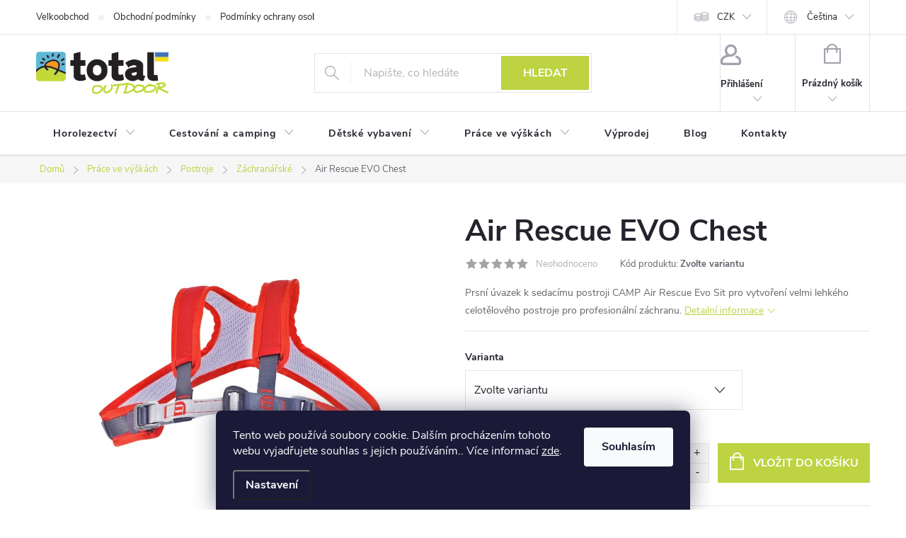

--- FILE ---
content_type: text/html; charset=utf-8
request_url: https://www.totaloutdoor.cz/air-rescue-evo-chest/
body_size: 38194
content:
<!doctype html><html lang="cs" dir="ltr" class="header-background-light external-fonts-loaded"><head><meta charset="utf-8" /><meta name="viewport" content="width=device-width,initial-scale=1" /><title>Air Rescue EVO Chest - C.A.M.P. | TotalOutdoor</title><link rel="preconnect" href="https://cdn.myshoptet.com" /><link rel="dns-prefetch" href="https://cdn.myshoptet.com" /><link rel="preload" href="https://cdn.myshoptet.com/prj/dist/master/cms/libs/jquery/jquery-1.11.3.min.js" as="script" /><link href="https://cdn.myshoptet.com/prj/dist/master/cms/templates/frontend_templates/shared/css/font-face/source-sans-3.css" rel="stylesheet"><link href="https://cdn.myshoptet.com/prj/dist/master/cms/templates/frontend_templates/shared/css/font-face/exo-2.css" rel="stylesheet"><script>
dataLayer = [];
dataLayer.push({'shoptet' : {
    "pageId": 1190,
    "pageType": "productDetail",
    "currency": "CZK",
    "currencyInfo": {
        "decimalSeparator": ",",
        "exchangeRate": 1,
        "priceDecimalPlaces": 2,
        "symbol": "K\u010d",
        "symbolLeft": 0,
        "thousandSeparator": " "
    },
    "language": "cs",
    "projectId": 572965,
    "product": {
        "id": 15147,
        "guid": "19948560-77ee-11ee-ba39-2a01067a25a9",
        "hasVariants": true,
        "codes": [
            {
                "code": "CAM001310"
            },
            {
                "code": "CAM001313"
            },
            {
                "code": "CAM001312"
            },
            {
                "code": "CAM001311"
            }
        ],
        "name": "Air Rescue EVO Chest",
        "appendix": "",
        "weight": 0.28000000000000003,
        "manufacturer": "C.A.M.P.",
        "manufacturerGuid": "1EF5335145A3695CAFE7DA0BA3DED3EE",
        "currentCategory": "Pr\u00e1ce ve v\u00fd\u0161k\u00e1ch | Postroje | Z\u00e1chran\u00e1\u0159sk\u00e9",
        "currentCategoryGuid": "086d6a2c-11ca-11ee-b375-129f0d1269aa",
        "defaultCategory": "Pr\u00e1ce ve v\u00fd\u0161k\u00e1ch | Postroje | Z\u00e1chran\u00e1\u0159sk\u00e9",
        "defaultCategoryGuid": "086d6a2c-11ca-11ee-b375-129f0d1269aa",
        "currency": "CZK",
        "priceWithVat": 2790
    },
    "stocks": [
        {
            "id": "ext",
            "title": "Sklad",
            "isDeliveryPoint": 0,
            "visibleOnEshop": 1
        }
    ],
    "cartInfo": {
        "id": null,
        "freeShipping": false,
        "freeShippingFrom": 500,
        "leftToFreeGift": {
            "formattedPrice": "0 K\u010d",
            "priceLeft": 0
        },
        "freeGift": false,
        "leftToFreeShipping": {
            "priceLeft": 500,
            "dependOnRegion": 0,
            "formattedPrice": "500 K\u010d"
        },
        "discountCoupon": [],
        "getNoBillingShippingPrice": {
            "withoutVat": 0,
            "vat": 0,
            "withVat": 0
        },
        "cartItems": [],
        "taxMode": "ORDINARY"
    },
    "cart": [],
    "customer": {
        "priceRatio": 1,
        "priceListId": 1,
        "groupId": null,
        "registered": false,
        "mainAccount": false
    }
}});
dataLayer.push({'cookie_consent' : {
    "marketing": "denied",
    "analytics": "denied"
}});
document.addEventListener('DOMContentLoaded', function() {
    shoptet.consent.onAccept(function(agreements) {
        if (agreements.length == 0) {
            return;
        }
        dataLayer.push({
            'cookie_consent' : {
                'marketing' : (agreements.includes(shoptet.config.cookiesConsentOptPersonalisation)
                    ? 'granted' : 'denied'),
                'analytics': (agreements.includes(shoptet.config.cookiesConsentOptAnalytics)
                    ? 'granted' : 'denied')
            },
            'event': 'cookie_consent'
        });
    });
});
</script>
<meta property="og:type" content="website"><meta property="og:site_name" content="totaloutdoor.cz"><meta property="og:url" content="https://www.totaloutdoor.cz/air-rescue-evo-chest/"><meta property="og:title" content="Air Rescue EVO Chest - C.A.M.P. | TotalOutdoor"><meta name="author" content="TotalOutdoor"><meta name="web_author" content="Shoptet.cz"><meta name="dcterms.rightsHolder" content="www.totaloutdoor.cz"><meta name="robots" content="index,follow"><meta property="og:image" content="https://cdn.myshoptet.com/usr/www.totaloutdoor.cz/user/shop/big/15147_air-rescue-evo-chest.jpg?6543543c"><meta property="og:description" content="Prsní úvazek k sedacímu postroji CAMP Air Rescue Evo Sit pro vytvoření velmi lehkého celotělového postroje pro profesionální záchranu."><meta name="description" content="Prsní úvazek k sedacímu postroji CAMP Air Rescue Evo Sit pro vytvoření velmi lehkého celotělového postroje pro profesionální záchranu."><meta property="product:price:amount" content="2790"><meta property="product:price:currency" content="CZK"><style>:root {--color-primary: #BDD341;--color-primary-h: 69;--color-primary-s: 62%;--color-primary-l: 54%;--color-primary-hover: #62B2CC;--color-primary-hover-h: 195;--color-primary-hover-s: 51%;--color-primary-hover-l: 59%;--color-secondary: #BDD341;--color-secondary-h: 69;--color-secondary-s: 62%;--color-secondary-l: 54%;--color-secondary-hover: #9ba758;--color-secondary-hover-h: 69;--color-secondary-hover-s: 31%;--color-secondary-hover-l: 50%;--color-tertiary: #BDD341;--color-tertiary-h: 69;--color-tertiary-s: 62%;--color-tertiary-l: 54%;--color-tertiary-hover: #EB8F2D;--color-tertiary-hover-h: 31;--color-tertiary-hover-s: 83%;--color-tertiary-hover-l: 55%;--color-header-background: #ffffff;--template-font: "Source Sans 3";--template-headings-font: "Exo 2";--header-background-url: url("[data-uri]");--cookies-notice-background: #1A1937;--cookies-notice-color: #F8FAFB;--cookies-notice-button-hover: #f5f5f5;--cookies-notice-link-hover: #27263f;--templates-update-management-preview-mode-content: "Náhled aktualizací šablony je aktivní pro váš prohlížeč."}</style>
    <script>var shoptet = shoptet || {};</script>
    <script src="https://cdn.myshoptet.com/prj/dist/master/shop/dist/main-3g-header.js.05f199e7fd2450312de2.js"></script>
<!-- User include --><!-- service 776(417) html code header -->
<link type="text/css" rel="stylesheet" media="all"  href="https://cdn.myshoptet.com/usr/paxio.myshoptet.com/user/documents/blank/style.css?v1602546"/>
<link href="https://cdn.myshoptet.com/prj/dist/master/shop/dist/font-shoptet-11.css.62c94c7785ff2cea73b2.css" rel="stylesheet">
<link href="https://cdn.myshoptet.com/usr/paxio.myshoptet.com/user/documents/blank/ikony.css?v9" rel="stylesheet">
<link type="text/css" rel="stylesheet" media="screen"  href="https://cdn.myshoptet.com/usr/paxio.myshoptet.com/user/documents/blank/preklady.css?v27" />
<link rel="stylesheet" href="https://cdn.myshoptet.com/usr/paxio.myshoptet.com/user/documents/blank/Slider/slick.css" />
<link rel="stylesheet" href="https://cdn.myshoptet.com/usr/paxio.myshoptet.com/user/documents/blank/Slider/slick-theme.css?v4" />
<link rel="stylesheet" href="https://cdn.myshoptet.com/usr/paxio.myshoptet.com/user/documents/blank/Slider/slick-classic.css?v3" />

<!-- service 1714(1298) html code header -->
<link 
rel="stylesheet" 
href="https://cdn.myshoptet.com/usr/dmartini.myshoptet.com/user/documents/upload/dmartini/blog_products/blog_products.min.css?160"
data-author="Dominik Martini" 
data-author-web="dmartini.cz">
<!-- project html code header -->
<link rel="stylesheet" href="https://cdn.jsdelivr.net/npm/@fancyapps/ui@5.0/dist/fancybox/fancybox.css"/>
<!--
<link rel="stylesheet" type="text/css" href="https://totaloutdoor.dev/custom.css">
<link rel="stylesheet" type="text/css" href="https://572965.myshoptet.com/user/documents/css/customuser.css">
<link rel="stylesheet" type="text/css" href="https://572965.myshoptet.com/user/documents/css/custom.css?v=4">

-->


<link rel="stylesheet" type="text/css" href="https://572965.myshoptet.com/user/documents/css/custom.css?v=6">
<link rel="stylesheet" type="text/css" href="https://572965.myshoptet.com/user/documents/css/customuser.css">
<!-- /User include --><link rel="shortcut icon" href="/favicon.ico" type="image/x-icon" /><link rel="canonical" href="https://www.totaloutdoor.cz/air-rescue-evo-chest/" /><link rel="alternate" hreflang="cs" href="https://www.totaloutdoor.cz/air-rescue-evo-chest/" /><link rel="alternate" hreflang="sk" href="https://www.totaloutdoor.cz/sk/air-rescue-evo-chest/" /><link rel="alternate" hreflang="x-default" href="https://www.totaloutdoor.cz/air-rescue-evo-chest/" />    <script>
        var _hwq = _hwq || [];
        _hwq.push(['setKey', '25B074D9F00514E976FF627F8D5E2FAC']);
        _hwq.push(['setTopPos', '180']);
        _hwq.push(['showWidget', '21']);
        (function() {
            var ho = document.createElement('script');
            ho.src = 'https://cz.im9.cz/direct/i/gjs.php?n=wdgt&sak=25B074D9F00514E976FF627F8D5E2FAC';
            var s = document.getElementsByTagName('script')[0]; s.parentNode.insertBefore(ho, s);
        })();
    </script>
    <!-- Global site tag (gtag.js) - Google Analytics -->
    <script async src="https://www.googletagmanager.com/gtag/js?id=G-W24B5JTVH4"></script>
    <script>
        
        window.dataLayer = window.dataLayer || [];
        function gtag(){dataLayer.push(arguments);}
        

                    console.debug('default consent data');

            gtag('consent', 'default', {"ad_storage":"denied","analytics_storage":"denied","ad_user_data":"denied","ad_personalization":"denied","wait_for_update":500});
            dataLayer.push({
                'event': 'default_consent'
            });
        
        gtag('js', new Date());

        
                gtag('config', 'G-W24B5JTVH4', {"groups":"GA4","send_page_view":false,"content_group":"productDetail","currency":"CZK","page_language":"cs"});
        
                gtag('config', 'AW-1023060746', {"allow_enhanced_conversions":true});
        
        
        
        
        
                    gtag('event', 'page_view', {"send_to":"GA4","page_language":"cs","content_group":"productDetail","currency":"CZK"});
        
                gtag('set', 'currency', 'CZK');

        gtag('event', 'view_item', {
            "send_to": "UA",
            "items": [
                {
                    "id": "CAM001313",
                    "name": "Air Rescue EVO Chest",
                    "category": "Pr\u00e1ce ve v\u00fd\u0161k\u00e1ch \/ Postroje \/ Z\u00e1chran\u00e1\u0159sk\u00e9",
                                        "brand": "C.A.M.P.",
                                                            "variant": "Velikost: S",
                                        "price": 2790
                }
            ]
        });
        
        
        
        
        
                    gtag('event', 'view_item', {"send_to":"GA4","page_language":"cs","content_group":"productDetail","value":2790,"currency":"CZK","items":[{"item_id":"CAM001313","item_name":"Air Rescue EVO Chest","item_brand":"C.A.M.P.","item_category":"Pr\u00e1ce ve v\u00fd\u0161k\u00e1ch","item_category2":"Postroje","item_category3":"Z\u00e1chran\u00e1\u0159sk\u00e9","item_variant":"CAM001313~Velikost: S","price":2790,"quantity":1,"index":0}]});
        
        
        
        
        
        
        
        document.addEventListener('DOMContentLoaded', function() {
            if (typeof shoptet.tracking !== 'undefined') {
                for (var id in shoptet.tracking.bannersList) {
                    gtag('event', 'view_promotion', {
                        "send_to": "UA",
                        "promotions": [
                            {
                                "id": shoptet.tracking.bannersList[id].id,
                                "name": shoptet.tracking.bannersList[id].name,
                                "position": shoptet.tracking.bannersList[id].position
                            }
                        ]
                    });
                }
            }

            shoptet.consent.onAccept(function(agreements) {
                if (agreements.length !== 0) {
                    console.debug('gtag consent accept');
                    var gtagConsentPayload =  {
                        'ad_storage': agreements.includes(shoptet.config.cookiesConsentOptPersonalisation)
                            ? 'granted' : 'denied',
                        'analytics_storage': agreements.includes(shoptet.config.cookiesConsentOptAnalytics)
                            ? 'granted' : 'denied',
                                                                                                'ad_user_data': agreements.includes(shoptet.config.cookiesConsentOptPersonalisation)
                            ? 'granted' : 'denied',
                        'ad_personalization': agreements.includes(shoptet.config.cookiesConsentOptPersonalisation)
                            ? 'granted' : 'denied',
                        };
                    console.debug('update consent data', gtagConsentPayload);
                    gtag('consent', 'update', gtagConsentPayload);
                    dataLayer.push(
                        { 'event': 'update_consent' }
                    );
                }
            });
        });
    </script>
<!-- Start Srovname.cz Pixel -->
<script type="text/plain" data-cookiecategory="analytics">
    !(function (e, n, t, a, s, o, r) {
        e[a] ||
        (((s = e[a] = function () {
            s.process ? s.process.apply(s, arguments) : s.queue.push(arguments);
        }).queue = []),
            ((o = n.createElement(t)).async = 1),
            (o.src = "https://tracking.srovname.cz/srovnamepixel.js"),
            (o.dataset.srv9 = "1"),
            (r = n.getElementsByTagName(t)[0]).parentNode.insertBefore(o, r));
    })(window, document, "script", "srovname");
    srovname("init", "546696e0771433d74b2efffdfb9df981");
</script>
<!-- End Srovname.cz Pixel -->
<script>
    (function(t, r, a, c, k, i, n, g) { t['ROIDataObject'] = k;
    t[k]=t[k]||function(){ (t[k].q=t[k].q||[]).push(arguments) },t[k].c=i;n=r.createElement(a),
    g=r.getElementsByTagName(a)[0];n.async=1;n.src=c;g.parentNode.insertBefore(n,g)
    })(window, document, 'script', '//www.heureka.cz/ocm/sdk.js?source=shoptet&version=2&page=product_detail', 'heureka', 'cz');

    heureka('set_user_consent', 0);
</script>
</head><body class="desktop id-1190 in-postroje-zachranarske template-11 type-product type-detail one-column-body columns-mobile-2 columns-4 blank-mode blank-mode-css ums_forms_redesign--off ums_a11y_category_page--on ums_discussion_rating_forms--off ums_flags_display_unification--on ums_a11y_login--on mobile-header-version-1">
        <div id="fb-root"></div>
        <script>
            window.fbAsyncInit = function() {
                FB.init({
//                    appId            : 'your-app-id',
                    autoLogAppEvents : true,
                    xfbml            : true,
                    version          : 'v19.0'
                });
            };
        </script>
        <script async defer crossorigin="anonymous" src="https://connect.facebook.net/cs_CZ/sdk.js"></script>    <div class="siteCookies siteCookies--bottom siteCookies--dark js-siteCookies" role="dialog" data-testid="cookiesPopup" data-nosnippet>
        <div class="siteCookies__form">
            <div class="siteCookies__content">
                <div class="siteCookies__text">
                    Tento web používá soubory cookie. Dalším procházením tohoto webu vyjadřujete souhlas s jejich používáním.. Více informací <a href="/podminky-ochrany-osobnich-udaju/" target="\&quot;_blank\&quot;" rel="\&quot;" noreferrer="">zde</a>.
                </div>
                <p class="siteCookies__links">
                    <button class="siteCookies__link js-cookies-settings" aria-label="Nastavení cookies" data-testid="cookiesSettings">Nastavení</button>
                </p>
            </div>
            <div class="siteCookies__buttonWrap">
                                <button class="siteCookies__button js-cookiesConsentSubmit" value="all" aria-label="Přijmout cookies" data-testid="buttonCookiesAccept">Souhlasím</button>
            </div>
        </div>
        <script>
            document.addEventListener("DOMContentLoaded", () => {
                const siteCookies = document.querySelector('.js-siteCookies');
                document.addEventListener("scroll", shoptet.common.throttle(() => {
                    const st = document.documentElement.scrollTop;
                    if (st > 1) {
                        siteCookies.classList.add('siteCookies--scrolled');
                    } else {
                        siteCookies.classList.remove('siteCookies--scrolled');
                    }
                }, 100));
            });
        </script>
    </div>
<a href="#content" class="skip-link sr-only">Přejít na obsah</a><div class="overall-wrapper"><div class="user-action"><div class="container">
    <div class="user-action-in">
                    <div id="login" class="user-action-login popup-widget login-widget" role="dialog" aria-labelledby="loginHeading">
        <div class="popup-widget-inner">
                            <h2 id="loginHeading">Přihlášení k vašemu účtu</h2><div id="customerLogin"><form action="/action/Customer/Login/" method="post" id="formLoginIncluded" class="csrf-enabled formLogin" data-testid="formLogin"><input type="hidden" name="referer" value="" /><div class="form-group"><div class="input-wrapper email js-validated-element-wrapper no-label"><input type="email" name="email" class="form-control" autofocus placeholder="E-mailová adresa (např. jan@novak.cz)" data-testid="inputEmail" autocomplete="email" required /></div></div><div class="form-group"><div class="input-wrapper password js-validated-element-wrapper no-label"><input type="password" name="password" class="form-control" placeholder="Heslo" data-testid="inputPassword" autocomplete="current-password" required /><span class="no-display">Nemůžete vyplnit toto pole</span><input type="text" name="surname" value="" class="no-display" /></div></div><div class="form-group"><div class="login-wrapper"><button type="submit" class="btn btn-secondary btn-text btn-login" data-testid="buttonSubmit">Přihlásit se</button><div class="password-helper"><a href="/registrace/" data-testid="signup" rel="nofollow">Nová registrace</a><a href="/klient/zapomenute-heslo/" rel="nofollow">Zapomenuté heslo</a></div></div></div></form>
</div>                    </div>
    </div>

                            <div id="cart-widget" class="user-action-cart popup-widget cart-widget loader-wrapper" data-testid="popupCartWidget" role="dialog" aria-hidden="true">
    <div class="popup-widget-inner cart-widget-inner place-cart-here">
        <div class="loader-overlay">
            <div class="loader"></div>
        </div>
    </div>

    <div class="cart-widget-button">
        <a href="/kosik/" class="btn btn-conversion" id="continue-order-button" rel="nofollow" data-testid="buttonNextStep">Pokračovat do košíku</a>
    </div>
</div>
            </div>
</div>
</div><div class="top-navigation-bar" data-testid="topNavigationBar">

    <div class="container">

        <div class="top-navigation-contacts">
                    </div>

                            <div class="top-navigation-menu">
                <div class="top-navigation-menu-trigger"></div>
                <ul class="top-navigation-bar-menu">
                                            <li class="top-navigation-menu-item-1293">
                            <a href="/velkoobchod/">Velkoobchod</a>
                        </li>
                                            <li class="top-navigation-menu-item-39">
                            <a href="/obchodni-podminky/">Obchodní podmínky</a>
                        </li>
                                            <li class="top-navigation-menu-item-691">
                            <a href="/podminky-ochrany-osobnich-udaju/">Podmínky ochrany osobních údajů </a>
                        </li>
                                            <li class="top-navigation-menu-item-1220">
                            <a href="/technologie/">Technologie</a>
                        </li>
                                    </ul>
                <ul class="top-navigation-bar-menu-helper"></ul>
            </div>
        
        <div class="top-navigation-tools top-navigation-tools--language">
            <div class="responsive-tools">
                <a href="#" class="toggle-window" data-target="search" aria-label="Hledat" data-testid="linkSearchIcon"></a>
                                                            <a href="#" class="toggle-window" data-target="login"></a>
                                                    <a href="#" class="toggle-window" data-target="navigation" aria-label="Menu" data-testid="hamburgerMenu"></a>
            </div>
                <div class="languagesMenu">
        <button id="topNavigationDropdown" class="languagesMenu__flags" type="button" data-toggle="dropdown" aria-haspopup="true" aria-expanded="false">
            <svg aria-hidden="true" style="position: absolute; width: 0; height: 0; overflow: hidden;" version="1.1" xmlns="http://www.w3.org/2000/svg" xmlns:xlink="http://www.w3.org/1999/xlink"><defs><symbol id="shp-flag-CZ" viewBox="0 0 32 32"><title>CZ</title><path fill="#0052b4" style="fill: var(--color20, #0052b4)" d="M0 5.334h32v21.333h-32v-21.333z"></path><path fill="#d80027" style="fill: var(--color19, #d80027)" d="M32 16v10.666h-32l13.449-10.666z"></path><path fill="#f0f0f0" style="fill: var(--color21, #f0f0f0)" d="M32 5.334v10.666h-18.551l-13.449-10.666z"></path></symbol><symbol id="shp-flag-SK" viewBox="0 0 32 32"><title>SK</title><path fill="#f0f0f0" style="fill: var(--color21, #f0f0f0)" d="M0 5.334h32v21.333h-32v-21.333z"></path><path fill="#0052b4" style="fill: var(--color20, #0052b4)" d="M0 12.29h32v7.42h-32v-7.42z"></path><path fill="#d80027" style="fill: var(--color19, #d80027)" d="M0 19.71h32v6.957h-32v-6.956z"></path><path fill="#f0f0f0" style="fill: var(--color21, #f0f0f0)" d="M8.092 11.362v5.321c0 3.027 3.954 3.954 3.954 3.954s3.954-0.927 3.954-3.954v-5.321h-7.908z"></path><path fill="#d80027" style="fill: var(--color19, #d80027)" d="M9.133 11.518v5.121c0 0.342 0.076 0.665 0.226 0.968 1.493 0 3.725 0 5.373 0 0.15-0.303 0.226-0.626 0.226-0.968v-5.121h-5.826z"></path><path fill="#f0f0f0" style="fill: var(--color21, #f0f0f0)" d="M13.831 15.089h-1.339v-0.893h0.893v-0.893h-0.893v-0.893h-0.893v0.893h-0.893v0.893h0.893v0.893h-1.339v0.893h1.339v0.893h0.893v-0.893h1.339z"></path><path fill="#0052b4" style="fill: var(--color20, #0052b4)" d="M10.577 18.854c0.575 0.361 1.166 0.571 1.469 0.665 0.303-0.093 0.894-0.303 1.469-0.665 0.58-0.365 0.987-0.782 1.218-1.246-0.255-0.18-0.565-0.286-0.901-0.286-0.122 0-0.241 0.015-0.355 0.041-0.242-0.55-0.791-0.934-1.43-0.934s-1.188 0.384-1.43 0.934c-0.114-0.027-0.233-0.041-0.355-0.041-0.336 0-0.646 0.106-0.901 0.286 0.231 0.465 0.637 0.882 1.217 1.246z"></path></symbol></defs></svg>
            <svg class="shp-flag shp-flag-CZ">
                <use xlink:href="#shp-flag-CZ"></use>
            </svg>
            <span class="caret"></span>
        </button>
        <div class="languagesMenu__content" aria-labelledby="topNavigationDropdown">
                            <div class="languagesMenu__box toggle-window js-languagesMenu__box" data-hover="true" data-target="currency">
                    <div class="languagesMenu__header languagesMenu__header--name">Měna</div>
                    <div class="languagesMenu__header languagesMenu__header--actual" data-toggle="dropdown">CZK<span class="caret"></span></div>
                    <ul class="languagesMenu__list languagesMenu__list--currency">
                                                    <li class="languagesMenu__list__item">
                                <a href="/action/Currency/changeCurrency/?currencyCode=CZK" rel="nofollow" class="languagesMenu__list__link languagesMenu__list__link--currency">CZK</a>
                            </li>
                                                    <li class="languagesMenu__list__item">
                                <a href="/action/Currency/changeCurrency/?currencyCode=EUR" rel="nofollow" class="languagesMenu__list__link languagesMenu__list__link--currency">EUR</a>
                            </li>
                                            </ul>
                </div>
                                        <div class="languagesMenu__box toggle-window js-languagesMenu__box" data-hover="true" data-target="language">
                    <div class="languagesMenu__header languagesMenu__header--name">Jazyk</div>
                    <div class="languagesMenu__header languagesMenu__header--actual" data-toggle="dropdown">
                                                                                    
                                    Čeština
                                
                                                                                                                                <span class="caret"></span>
                    </div>
                    <ul class="languagesMenu__list languagesMenu__list--language">
                                                    <li>
                                <a href="/action/Language/changeLanguage/?language=cs" rel="nofollow" class="languagesMenu__list__link">
                                    <svg class="shp-flag shp-flag-CZ">
                                        <use xlink:href="#shp-flag-CZ"></use>
                                    </svg>
                                    <span class="languagesMenu__list__name languagesMenu__list__name--actual">Čeština</span>
                                </a>
                            </li>
                                                    <li>
                                <a href="/action/Language/changeLanguage/?language=sk" rel="nofollow" class="languagesMenu__list__link">
                                    <svg class="shp-flag shp-flag-SK">
                                        <use xlink:href="#shp-flag-SK"></use>
                                    </svg>
                                    <span class="languagesMenu__list__name">Slovenčina</span>
                                </a>
                            </li>
                                            </ul>
                </div>
                    </div>
    </div>
            <button class="top-nav-button top-nav-button-login toggle-window" type="button" data-target="login" aria-haspopup="dialog" aria-controls="login" aria-expanded="false" data-testid="signin"><span>Přihlášení</span></button>        </div>

    </div>

</div>
<header id="header"><div class="container navigation-wrapper">
    <div class="header-top">
        <div class="site-name-wrapper">
            <div class="site-name"><a href="/" data-testid="linkWebsiteLogo"><img src="https://cdn.myshoptet.com/usr/www.totaloutdoor.cz/user/logos/logo_total.png" alt="TotalOutdoor" fetchpriority="low" /></a></div>        </div>
        <div class="search" itemscope itemtype="https://schema.org/WebSite">
            <meta itemprop="headline" content="Záchranářské"/><meta itemprop="url" content="https://www.totaloutdoor.cz"/><meta itemprop="text" content="Prsní úvazek k sedacímu postroji CAMP Air Rescue Evo Sit pro vytvoření velmi lehkého celotělového postroje pro profesionální záchranu."/>            <form action="/action/ProductSearch/prepareString/" method="post"
    id="formSearchForm" class="search-form compact-form js-search-main"
    itemprop="potentialAction" itemscope itemtype="https://schema.org/SearchAction" data-testid="searchForm">
    <fieldset>
        <meta itemprop="target"
            content="https://www.totaloutdoor.cz/vyhledavani/?string={string}"/>
        <input type="hidden" name="language" value="cs"/>
        
            
<input
    type="search"
    name="string"
        class="query-input form-control search-input js-search-input"
    placeholder="Napište, co hledáte"
    autocomplete="off"
    required
    itemprop="query-input"
    aria-label="Vyhledávání"
    data-testid="searchInput"
>
            <button type="submit" class="btn btn-default" data-testid="searchBtn">Hledat</button>
        
    </fieldset>
</form>
        </div>
        <div class="navigation-buttons">
                
    <a href="/kosik/" class="btn btn-icon toggle-window cart-count" data-target="cart" data-hover="true" data-redirect="true" data-testid="headerCart" rel="nofollow" aria-haspopup="dialog" aria-expanded="false" aria-controls="cart-widget">
        
                <span class="sr-only">Nákupní košík</span>
        
            <span class="cart-price visible-lg-inline-block" data-testid="headerCartPrice">
                                    Prázdný košík                            </span>
        
    
            </a>
        </div>
    </div>
    <nav id="navigation" aria-label="Hlavní menu" data-collapsible="true"><div class="navigation-in menu"><ul class="menu-level-1" role="menubar" data-testid="headerMenuItems"><li class="menu-item-821 ext" role="none"><a href="/horolezectvi/" data-testid="headerMenuItem" role="menuitem" aria-haspopup="true" aria-expanded="false"><b>Horolezectví</b><span class="submenu-arrow"></span></a><ul class="menu-level-2" aria-label="Horolezectví" tabindex="-1" role="menu"><li class="menu-item-818 has-third-level" role="none"><a href="/horolezectvi-horolezecka-lana/" class="menu-image" data-testid="headerMenuItem" tabindex="-1" aria-hidden="true"><img src="data:image/svg+xml,%3Csvg%20width%3D%22140%22%20height%3D%22100%22%20xmlns%3D%22http%3A%2F%2Fwww.w3.org%2F2000%2Fsvg%22%3E%3C%2Fsvg%3E" alt="" aria-hidden="true" width="140" height="100"  data-src="https://cdn.myshoptet.com/usr/www.totaloutdoor.cz/user/categories/thumb/horolezecka-lana.jpg" fetchpriority="low" /></a><div><a href="/horolezectvi-horolezecka-lana/" data-testid="headerMenuItem" role="menuitem"><span>Horolezecká lana</span></a>
                                                    <ul class="menu-level-3" role="menu">
                                                                    <li class="menu-item-842" role="none">
                                        <a href="/horolezecka-lana-jednoducha-lana/" data-testid="headerMenuItem" role="menuitem">
                                            Jednoduchá lana</a>,                                    </li>
                                                                    <li class="menu-item-1028" role="none">
                                        <a href="/horolezecka-lana-polovicni-dvojita-lana/" data-testid="headerMenuItem" role="menuitem">
                                            Poloviční-dvojitá lana</a>,                                    </li>
                                                                    <li class="menu-item-1139" role="none">
                                        <a href="/horolezecka-lana-staticka-lana/" data-testid="headerMenuItem" role="menuitem">
                                            Statická lana</a>,                                    </li>
                                                                    <li class="menu-item-1127" role="none">
                                        <a href="/horolezecka-lana-specialni-lana/" data-testid="headerMenuItem" role="menuitem">
                                            Speciální lana</a>,                                    </li>
                                                                    <li class="menu-item-1130" role="none">
                                        <a href="/horolezecka-lana-speleo-a-canyoning/" data-testid="headerMenuItem" role="menuitem">
                                            Speleo a canyoning</a>,                                    </li>
                                                                    <li class="menu-item-1166" role="none">
                                        <a href="/horolezecka-lana-vaky-na-lana/" data-testid="headerMenuItem" role="menuitem">
                                            Vaky na lana</a>,                                    </li>
                                                                    <li class="menu-item-1196" role="none">
                                        <a href="/horolezecka-lana-udrzba-lan/" data-testid="headerMenuItem" role="menuitem">
                                            Údržba lan</a>                                    </li>
                                                            </ul>
                        </div></li><li class="menu-item-1067 has-third-level" role="none"><a href="/horolezectvi-prilby-a-uvazky/" class="menu-image" data-testid="headerMenuItem" tabindex="-1" aria-hidden="true"><img src="data:image/svg+xml,%3Csvg%20width%3D%22140%22%20height%3D%22100%22%20xmlns%3D%22http%3A%2F%2Fwww.w3.org%2F2000%2Fsvg%22%3E%3C%2Fsvg%3E" alt="" aria-hidden="true" width="140" height="100"  data-src="https://cdn.myshoptet.com/usr/www.totaloutdoor.cz/user/categories/thumb/prilby-uvazky.jpg" fetchpriority="low" /></a><div><a href="/horolezectvi-prilby-a-uvazky/" data-testid="headerMenuItem" role="menuitem"><span>Přilby a úvazky</span></a>
                                                    <ul class="menu-level-3" role="menu">
                                                                    <li class="menu-item-1064" role="none">
                                        <a href="/prilby-a-uvazky-prilby/" data-testid="headerMenuItem" role="menuitem">
                                            Přilby</a>,                                    </li>
                                                                    <li class="menu-item-1058" role="none">
                                        <a href="/prilby-a-uvazky-panske-uvazky/" data-testid="headerMenuItem" role="menuitem">
                                            Pánské úvazky</a>,                                    </li>
                                                                    <li class="menu-item-779" role="none">
                                        <a href="/prilby-a-uvazky-damske-uvazky/" data-testid="headerMenuItem" role="menuitem">
                                            Dámské úvazky</a>,                                    </li>
                                                                    <li class="menu-item-797" role="none">
                                        <a href="/prilby-a-uvazky-detske-uvazky/" data-testid="headerMenuItem" role="menuitem">
                                            Dětské úvazky</a>,                                    </li>
                                                                    <li class="menu-item-833" role="none">
                                        <a href="/prilby-a-uvazky-hrudni-a-celotelove/" data-testid="headerMenuItem" role="menuitem">
                                            Hrudní a celotělové</a>                                    </li>
                                                            </ul>
                        </div></li><li class="menu-item-872 has-third-level" role="none"><a href="/horolezectvi-karabiny-expressky/" class="menu-image" data-testid="headerMenuItem" tabindex="-1" aria-hidden="true"><img src="data:image/svg+xml,%3Csvg%20width%3D%22140%22%20height%3D%22100%22%20xmlns%3D%22http%3A%2F%2Fwww.w3.org%2F2000%2Fsvg%22%3E%3C%2Fsvg%3E" alt="" aria-hidden="true" width="140" height="100"  data-src="https://cdn.myshoptet.com/usr/www.totaloutdoor.cz/user/categories/thumb/karableexpres.jpg" fetchpriority="low" /></a><div><a href="/horolezectvi-karabiny-expressky/" data-testid="headerMenuItem" role="menuitem"><span>Karabiny, expressky</span></a>
                                                    <ul class="menu-level-3" role="menu">
                                                                    <li class="menu-item-869" role="none">
                                        <a href="/karabiny-expressky-karabiny-s-pojistkou/" data-testid="headerMenuItem" role="menuitem">
                                            Karabiny s pojistkou</a>,                                    </li>
                                                                    <li class="menu-item-866" role="none">
                                        <a href="/karabiny-expressky-karabiny-bez-pojistky/" data-testid="headerMenuItem" role="menuitem">
                                            Karabiny bez pojistky</a>,                                    </li>
                                                                    <li class="menu-item-803" role="none">
                                        <a href="/karabiny-expressky-expresky/" data-testid="headerMenuItem" role="menuitem">
                                            Expresky</a>,                                    </li>
                                                                    <li class="menu-item-983" role="none">
                                        <a href="/karabiny-expressky-ocelove-karabiny/" data-testid="headerMenuItem" role="menuitem">
                                            Ocelové karabiny</a>,                                    </li>
                                                                    <li class="menu-item-953" role="none">
                                        <a href="/karabiny-expressky-majlony/" data-testid="headerMenuItem" role="menuitem">
                                            Majlony</a>,                                    </li>
                                                                    <li class="menu-item-1049" role="none">
                                        <a href="/karabiny-expressky-promo/" data-testid="headerMenuItem" role="menuitem">
                                            Promo</a>                                    </li>
                                                            </ul>
                        </div></li><li class="menu-item-854 has-third-level" role="none"><a href="/horolezectvi-jisteni-bezpecnost-ferraty/" class="menu-image" data-testid="headerMenuItem" tabindex="-1" aria-hidden="true"><img src="data:image/svg+xml,%3Csvg%20width%3D%22140%22%20height%3D%22100%22%20xmlns%3D%22http%3A%2F%2Fwww.w3.org%2F2000%2Fsvg%22%3E%3C%2Fsvg%3E" alt="" aria-hidden="true" width="140" height="100"  data-src="https://cdn.myshoptet.com/usr/www.totaloutdoor.cz/user/categories/thumb/jisteni.jpg" fetchpriority="low" /></a><div><a href="/horolezectvi-jisteni-bezpecnost-ferraty/" data-testid="headerMenuItem" role="menuitem"><span>Jištění, bezpečnost, ferraty</span></a>
                                                    <ul class="menu-level-3" role="menu">
                                                                    <li class="menu-item-851" role="none">
                                        <a href="/jisteni-bezpecnost-ferraty-jisteni-a-slanovani/" data-testid="headerMenuItem" role="menuitem">
                                            Jištění a slaňování</a>,                                    </li>
                                                                    <li class="menu-item-1205" role="none">
                                        <a href="/jisteni-bezpecnost-ferraty-site-smyce-odsedky/" data-testid="headerMenuItem" role="menuitem">
                                            Šité smyce, odsedky</a>,                                    </li>
                                                                    <li class="menu-item-1118" role="none">
                                        <a href="/jisteni-bezpecnost-ferraty-smyce-a-repky-metraz/" data-testid="headerMenuItem" role="menuitem">
                                            Smyce a repky metráž</a>,                                    </li>
                                                                    <li class="menu-item-809" role="none">
                                        <a href="/jisteni-bezpecnost-ferraty-ferratove-sety/" data-testid="headerMenuItem" role="menuitem">
                                            Ferratové sety</a>,                                    </li>
                                                                    <li class="menu-item-806" role="none">
                                        <a href="/jisteni-bezpecnost-ferraty-ferratove-rukavice/" data-testid="headerMenuItem" role="menuitem">
                                            Ferratové rukavice</a>,                                    </li>
                                                                    <li class="menu-item-1106" role="none">
                                        <a href="/jisteni-bezpecnost-ferraty-skoby-vklinence-bigwall/" data-testid="headerMenuItem" role="menuitem">
                                            Skoby, vklíněnce, bigwall</a>,                                    </li>
                                                                    <li class="menu-item-740" role="none">
                                        <a href="/jisteni-bezpecnost-ferraty-brzdy-a-blokanty/" data-testid="headerMenuItem" role="menuitem">
                                            Brzdy a blokanty</a>,                                    </li>
                                                                    <li class="menu-item-875" role="none">
                                        <a href="/jisteni-bezpecnost-ferraty-kladky/" data-testid="headerMenuItem" role="menuitem">
                                            Kladky</a>                                    </li>
                                                            </ul>
                        </div></li><li class="menu-item-956 has-third-level" role="none"><a href="/horolezectvi-macky-a-cepiny/" class="menu-image" data-testid="headerMenuItem" tabindex="-1" aria-hidden="true"><img src="data:image/svg+xml,%3Csvg%20width%3D%22140%22%20height%3D%22100%22%20xmlns%3D%22http%3A%2F%2Fwww.w3.org%2F2000%2Fsvg%22%3E%3C%2Fsvg%3E" alt="" aria-hidden="true" width="140" height="100"  data-src="https://cdn.myshoptet.com/usr/www.totaloutdoor.cz/user/categories/thumb/macky-cepiny.jpg" fetchpriority="low" /></a><div><a href="/horolezectvi-macky-a-cepiny/" data-testid="headerMenuItem" role="menuitem"><span>Mačky a cepíny</span></a>
                                                    <ul class="menu-level-3" role="menu">
                                                                    <li class="menu-item-926" role="none">
                                        <a href="/macky-a-cepiny-lezecke-cepiny/" data-testid="headerMenuItem" role="menuitem">
                                            Lezecké cepíny</a>,                                    </li>
                                                                    <li class="menu-item-1154" role="none">
                                        <a href="/macky-a-cepiny-turisticke-a-skialpove-cepiny/" data-testid="headerMenuItem" role="menuitem">
                                            Turistické a skialpové cepíny</a>,                                    </li>
                                                                    <li class="menu-item-929" role="none">
                                        <a href="/macky-a-cepiny-lezecke-macky/" data-testid="headerMenuItem" role="menuitem">
                                            Lezecké mačky</a>,                                    </li>
                                                                    <li class="menu-item-1157" role="none">
                                        <a href="/macky-a-cepiny-turisticke-a-skialpove-macky/" data-testid="headerMenuItem" role="menuitem">
                                            Turistické a skialpové mačky</a>                                    </li>
                                                            </ul>
                        </div></li><li class="menu-item-800 has-third-level" role="none"><a href="/horolezectvi-expedicni-strava/" class="menu-image" data-testid="headerMenuItem" tabindex="-1" aria-hidden="true"><img src="data:image/svg+xml,%3Csvg%20width%3D%22140%22%20height%3D%22100%22%20xmlns%3D%22http%3A%2F%2Fwww.w3.org%2F2000%2Fsvg%22%3E%3C%2Fsvg%3E" alt="" aria-hidden="true" width="140" height="100"  data-src="https://cdn.myshoptet.com/usr/www.totaloutdoor.cz/user/categories/thumb/hlavnijidla.jpg" fetchpriority="low" /></a><div><a href="/horolezectvi-expedicni-strava/" data-testid="headerMenuItem" role="menuitem"><span>Expediční strava</span></a>
                                                    <ul class="menu-level-3" role="menu">
                                                                    <li class="menu-item-815" role="none">
                                        <a href="/expedicni-strava-hlavni-jidla/" data-testid="headerMenuItem" role="menuitem">
                                            Hlavní jídla</a>,                                    </li>
                                                                    <li class="menu-item-1031" role="none">
                                        <a href="/expedicni-strava-polevky/" data-testid="headerMenuItem" role="menuitem">
                                            Polévky</a>,                                    </li>
                                                                    <li class="menu-item-1121" role="none">
                                        <a href="/expedicni-strava-snidane/" data-testid="headerMenuItem" role="menuitem">
                                            Snídaně</a>,                                    </li>
                                                                    <li class="menu-item-1142" role="none">
                                        <a href="/expedicni-strava-susene-dezerty/" data-testid="headerMenuItem" role="menuitem">
                                            Sušené dezerty</a>,                                    </li>
                                                                    <li class="menu-item-974" role="none">
                                        <a href="/expedicni-strava-napoje/" data-testid="headerMenuItem" role="menuitem">
                                            Nápoje</a>                                    </li>
                                                            </ul>
                        </div></li><li class="menu-item-944 has-third-level" role="none"><a href="/horolezectvi-magnesium-a-bouldering/" class="menu-image" data-testid="headerMenuItem" tabindex="-1" aria-hidden="true"><img src="data:image/svg+xml,%3Csvg%20width%3D%22140%22%20height%3D%22100%22%20xmlns%3D%22http%3A%2F%2Fwww.w3.org%2F2000%2Fsvg%22%3E%3C%2Fsvg%3E" alt="" aria-hidden="true" width="140" height="100"  data-src="https://cdn.myshoptet.com/usr/www.totaloutdoor.cz/user/categories/thumb/kategorie.jpg" fetchpriority="low" /></a><div><a href="/horolezectvi-magnesium-a-bouldering/" data-testid="headerMenuItem" role="menuitem"><span>Magnesium a bouldering</span></a>
                                                    <ul class="menu-level-3" role="menu">
                                                                    <li class="menu-item-947" role="none">
                                        <a href="/magnesium-a-bouldering-magnesium/" data-testid="headerMenuItem" role="menuitem">
                                            Magnésium</a>,                                    </li>
                                                                    <li class="menu-item-1055" role="none">
                                        <a href="/magnesium-a-bouldering-pytliky-na-mg/" data-testid="headerMenuItem" role="menuitem">
                                            Pytlíky na Mg</a>,                                    </li>
                                                                    <li class="menu-item-737" role="none">
                                        <a href="/magnesium-a-bouldering-bouldermatky/" data-testid="headerMenuItem" role="menuitem">
                                            Bouldermatky</a>,                                    </li>
                                                                    <li class="menu-item-1145" role="none">
                                        <a href="/magnesium-a-bouldering-tejpky-a-trenink/" data-testid="headerMenuItem" role="menuitem">
                                            Tejpky a trénink</a>                                    </li>
                                                            </ul>
                        </div></li><li class="menu-item-725 has-third-level" role="none"><a href="/horolezectvi-batohy-obleceni-doplnky/" class="menu-image" data-testid="headerMenuItem" tabindex="-1" aria-hidden="true"><img src="data:image/svg+xml,%3Csvg%20width%3D%22140%22%20height%3D%22100%22%20xmlns%3D%22http%3A%2F%2Fwww.w3.org%2F2000%2Fsvg%22%3E%3C%2Fsvg%3E" alt="" aria-hidden="true" width="140" height="100"  data-src="https://cdn.myshoptet.com/usr/www.totaloutdoor.cz/user/categories/thumb/batohy-obleceni.jpg" fetchpriority="low" /></a><div><a href="/horolezectvi-batohy-obleceni-doplnky/" data-testid="headerMenuItem" role="menuitem"><span>Batohy, oblečení, doplňky</span></a>
                                                    <ul class="menu-level-3" role="menu">
                                                                    <li class="menu-item-722" role="none">
                                        <a href="/batohy-obleceni-doplnky-batohy/" data-testid="headerMenuItem" role="menuitem">
                                            Batohy</a>,                                    </li>
                                                                    <li class="menu-item-941" role="none">
                                        <a href="/batohy-obleceni-doplnky-lekarny/" data-testid="headerMenuItem" role="menuitem">
                                            Lékárny</a>,                                    </li>
                                                                    <li class="menu-item-1169" role="none">
                                        <a href="/batohy-obleceni-doplnky-varice-a-palivo/" data-testid="headerMenuItem" role="menuitem">
                                            Vařiče a palivo</a>,                                    </li>
                                                                    <li class="menu-item-1079" role="none">
                                        <a href="/batohy-obleceni-doplnky-repelenty-hmyz-klistata/" data-testid="headerMenuItem" role="menuitem">
                                            Repelenty, hmyz, klíšťata</a>,                                    </li>
                                                                    <li class="menu-item-1208" role="none">
                                        <a href="/batohy-obleceni-doplnky-zdaraky-a-sheltry/" data-testid="headerMenuItem" role="menuitem">
                                            Žďáráky a sheltry</a>,                                    </li>
                                                                    <li class="menu-item-992" role="none">
                                        <a href="/batohy-obleceni-doplnky-ochranne-folie/" data-testid="headerMenuItem" role="menuitem">
                                            Ochranné fólie</a>,                                    </li>
                                                                    <li class="menu-item-995" role="none">
                                        <a href="/batohy-obleceni-doplnky-ochranne-kremy/" data-testid="headerMenuItem" role="menuitem">
                                            Ochranné krémy</a>,                                    </li>
                                                                    <li class="menu-item-1100" role="none">
                                        <a href="/batohy-obleceni-doplnky-sirky-a-kresadla/" data-testid="headerMenuItem" role="menuitem">
                                            Sirky a křesadla</a>,                                    </li>
                                                                    <li class="menu-item-1061" role="none">
                                        <a href="/batohy-obleceni-doplnky-pistalky/" data-testid="headerMenuItem" role="menuitem">
                                            Píšťalky</a>,                                    </li>
                                                                    <li class="menu-item-959" role="none">
                                        <a href="/batohy-obleceni-doplnky-moskytiery/" data-testid="headerMenuItem" role="menuitem">
                                            Moskytiéry</a>,                                    </li>
                                                                    <li class="menu-item-1085" role="none">
                                        <a href="/batohy-obleceni-doplnky-rukavice/" data-testid="headerMenuItem" role="menuitem">
                                            Rukavice</a>,                                    </li>
                                                                    <li class="menu-item-977" role="none">
                                        <a href="/batohy-obleceni-doplnky-obleceni/" data-testid="headerMenuItem" role="menuitem">
                                            Oblečení</a>                                    </li>
                                                            </ul>
                        </div></li><li class="menu-item-1313" role="none"><a href="/horolezectvi-janja-garnbret/" class="menu-image" data-testid="headerMenuItem" tabindex="-1" aria-hidden="true"><img src="data:image/svg+xml,%3Csvg%20width%3D%22140%22%20height%3D%22100%22%20xmlns%3D%22http%3A%2F%2Fwww.w3.org%2F2000%2Fsvg%22%3E%3C%2Fsvg%3E" alt="" aria-hidden="true" width="140" height="100"  data-src="https://cdn.myshoptet.com/usr/www.totaloutdoor.cz/user/categories/thumb/janja_katalog_00.jpg" fetchpriority="low" /></a><div><a href="/horolezectvi-janja-garnbret/" data-testid="headerMenuItem" role="menuitem"><span>Janja Garnbret</span></a>
                        </div></li></ul></li>
<li class="menu-item-758 ext" role="none"><a href="/cestovani-a-camping/" data-testid="headerMenuItem" role="menuitem" aria-haspopup="true" aria-expanded="false"><b>Cestování a camping</b><span class="submenu-arrow"></span></a><ul class="menu-level-2" aria-label="Cestování a camping" tabindex="-1" role="menu"><li class="menu-item-971 has-third-level" role="none"><a href="/cestovani-a-camping-nadobi-varice/" class="menu-image" data-testid="headerMenuItem" tabindex="-1" aria-hidden="true"><img src="data:image/svg+xml,%3Csvg%20width%3D%22140%22%20height%3D%22100%22%20xmlns%3D%22http%3A%2F%2Fwww.w3.org%2F2000%2Fsvg%22%3E%3C%2Fsvg%3E" alt="" aria-hidden="true" width="140" height="100"  data-src="https://cdn.myshoptet.com/usr/www.totaloutdoor.cz/user/categories/thumb/nadobi-varice.jpg" fetchpriority="low" /></a><div><a href="/cestovani-a-camping-nadobi-varice/" data-testid="headerMenuItem" role="menuitem"><span>Nádobí, vařiče</span></a>
                                                    <ul class="menu-level-3" role="menu">
                                                                    <li class="menu-item-1091" role="none">
                                        <a href="/nadobi-varice-sady-nadobi/" data-testid="headerMenuItem" role="menuitem">
                                            Sady nádobí</a>,                                    </li>
                                                                    <li class="menu-item-845" role="none">
                                        <a href="/nadobi-varice-jednotlive-nadobi/" data-testid="headerMenuItem" role="menuitem">
                                            Jednotlivé nádobí</a>,                                    </li>
                                                                    <li class="menu-item-1223" role="none">
                                        <a href="/nadobi-varice-varice-a-palivo/" data-testid="headerMenuItem" role="menuitem">
                                            Vařiče a palivo</a>,                                    </li>
                                                                    <li class="menu-item-1010" role="none">
                                        <a href="/nadobi-varice-plastove-nadobi/" data-testid="headerMenuItem" role="menuitem">
                                            Plastové nádobí</a>,                                    </li>
                                                                    <li class="menu-item-1013" role="none">
                                        <a href="/nadobi-varice-plastove-nadobi-sady/" data-testid="headerMenuItem" role="menuitem">
                                            Plastové nádobí-sady</a>,                                    </li>
                                                                    <li class="menu-item-1112" role="none">
                                        <a href="/nadobi-varice-smaltovane-nadobi/" data-testid="headerMenuItem" role="menuitem">
                                            Smaltované nádobí</a>                                    </li>
                                                            </ul>
                        </div></li><li class="menu-item-908 has-third-level" role="none"><a href="/cestovani-a-camping-lahve-termosky-hrnecky/" class="menu-image" data-testid="headerMenuItem" tabindex="-1" aria-hidden="true"><img src="data:image/svg+xml,%3Csvg%20width%3D%22140%22%20height%3D%22100%22%20xmlns%3D%22http%3A%2F%2Fwww.w3.org%2F2000%2Fsvg%22%3E%3C%2Fsvg%3E" alt="" aria-hidden="true" width="140" height="100"  data-src="https://cdn.myshoptet.com/usr/www.totaloutdoor.cz/user/categories/thumb/lahve-termosky.jpg" fetchpriority="low" /></a><div><a href="/cestovani-a-camping-lahve-termosky-hrnecky/" data-testid="headerMenuItem" role="menuitem"><span>Lahve, termosky, hrnečky</span></a>
                                                    <ul class="menu-level-3" role="menu">
                                                                    <li class="menu-item-1148" role="none">
                                        <a href="/lahve-termosky-hrnecky-termosky-a-termohrnky/" data-testid="headerMenuItem" role="menuitem">
                                            Termosky a termohrnky</a>,                                    </li>
                                                                    <li class="menu-item-905" role="none">
                                        <a href="/lahve-termosky-hrnecky-lahve-a-kanystry/" data-testid="headerMenuItem" role="menuitem">
                                            Lahve a kanystry</a>,                                    </li>
                                                                    <li class="menu-item-827" role="none">
                                        <a href="/lahve-termosky-hrnecky-hrnecky/" data-testid="headerMenuItem" role="menuitem">
                                            Hrnečky</a>,                                    </li>
                                                                    <li class="menu-item-1007" role="none">
                                        <a href="/lahve-termosky-hrnecky-placatky-alkohol-sklenicky/" data-testid="headerMenuItem" role="menuitem">
                                            Placatky, alkohol, skleničky</a>                                    </li>
                                                            </ul>
                        </div></li><li class="menu-item-893 has-third-level" role="none"><a href="/cestovani-a-camping-kuchynky-koreni-kava-a-caj/" class="menu-image" data-testid="headerMenuItem" tabindex="-1" aria-hidden="true"><img src="data:image/svg+xml,%3Csvg%20width%3D%22140%22%20height%3D%22100%22%20xmlns%3D%22http%3A%2F%2Fwww.w3.org%2F2000%2Fsvg%22%3E%3C%2Fsvg%3E" alt="" aria-hidden="true" width="140" height="100"  data-src="https://cdn.myshoptet.com/usr/www.totaloutdoor.cz/user/categories/thumb/kuchynkykavakoreni-1.jpg" fetchpriority="low" /></a><div><a href="/cestovani-a-camping-kuchynky-koreni-kava-a-caj/" data-testid="headerMenuItem" role="menuitem"><span>Kuchyňky, koření, káva a čaj</span></a>
                                                    <ul class="menu-level-3" role="menu">
                                                                    <li class="menu-item-890" role="none">
                                        <a href="/kuchynky-koreni-kava-a-caj-kuchynky/" data-testid="headerMenuItem" role="menuitem">
                                            Kuchyňky</a>,                                    </li>
                                                                    <li class="menu-item-902" role="none">
                                        <a href="/kuchynky-koreni-kava-a-caj-kava-a-caj/" data-testid="headerMenuItem" role="menuitem">
                                            Káva a čaj</a>,                                    </li>
                                                                    <li class="menu-item-1070" role="none">
                                        <a href="/kuchynky-koreni-kava-a-caj-pribory/" data-testid="headerMenuItem" role="menuitem">
                                            Příbory</a>,                                    </li>
                                                                    <li class="menu-item-968" role="none">
                                        <a href="/kuchynky-koreni-kava-a-caj-noze/" data-testid="headerMenuItem" role="menuitem">
                                            Nože</a>,                                    </li>
                                                                    <li class="menu-item-896" role="none">
                                        <a href="/kuchynky-koreni-kava-a-caj-kuchynske-pomucky/" data-testid="headerMenuItem" role="menuitem">
                                            Kuchyňské pomůcky</a>,                                    </li>
                                                                    <li class="menu-item-887" role="none">
                                        <a href="/kuchynky-koreni-kava-a-caj-koreni/" data-testid="headerMenuItem" role="menuitem">
                                            Koření</a>                                    </li>
                                                            </ul>
                        </div></li><li class="menu-item-743 has-third-level" role="none"><a href="/cestovani-a-camping-cestovatelska-strava/" class="menu-image" data-testid="headerMenuItem" tabindex="-1" aria-hidden="true"><img src="data:image/svg+xml,%3Csvg%20width%3D%22140%22%20height%3D%22100%22%20xmlns%3D%22http%3A%2F%2Fwww.w3.org%2F2000%2Fsvg%22%3E%3C%2Fsvg%3E" alt="" aria-hidden="true" width="140" height="100"  data-src="https://cdn.myshoptet.com/usr/www.totaloutdoor.cz/user/categories/thumb/kategorie-2.jpg" fetchpriority="low" /></a><div><a href="/cestovani-a-camping-cestovatelska-strava/" data-testid="headerMenuItem" role="menuitem"><span>Cestovatelská strava</span></a>
                                                    <ul class="menu-level-3" role="menu">
                                                                    <li class="menu-item-1274" role="none">
                                        <a href="/cestovatelska-strava-hlavni-jidla/" data-testid="headerMenuItem" role="menuitem">
                                            Hlavní jídla</a>,                                    </li>
                                                                    <li class="menu-item-1283" role="none">
                                        <a href="/cestovatelska-strava-polevky/" data-testid="headerMenuItem" role="menuitem">
                                            Polévky</a>,                                    </li>
                                                                    <li class="menu-item-1286" role="none">
                                        <a href="/cestovatelska-strava-snidane/" data-testid="headerMenuItem" role="menuitem">
                                            Snídaně</a>,                                    </li>
                                                                    <li class="menu-item-1277" role="none">
                                        <a href="/cestovatelska-strava-napoje/" data-testid="headerMenuItem" role="menuitem">
                                            Nápoje</a>,                                    </li>
                                                                    <li class="menu-item-1289" role="none">
                                        <a href="/cestovatelska-strava-susene-dezerty/" data-testid="headerMenuItem" role="menuitem">
                                            Sušené dezerty</a>                                    </li>
                                                            </ul>
                        </div></li><li class="menu-item-761 has-third-level" role="none"><a href="/cestovani-a-camping-cestovani-hygiena/" class="menu-image" data-testid="headerMenuItem" tabindex="-1" aria-hidden="true"><img src="data:image/svg+xml,%3Csvg%20width%3D%22140%22%20height%3D%22100%22%20xmlns%3D%22http%3A%2F%2Fwww.w3.org%2F2000%2Fsvg%22%3E%3C%2Fsvg%3E" alt="" aria-hidden="true" width="140" height="100"  data-src="https://cdn.myshoptet.com/usr/www.totaloutdoor.cz/user/categories/thumb/cestovani-hygiena.jpg" fetchpriority="low" /></a><div><a href="/cestovani-a-camping-cestovani-hygiena/" data-testid="headerMenuItem" role="menuitem"><span>Cestování, hygiena</span></a>
                                                    <ul class="menu-level-3" role="menu">
                                                                    <li class="menu-item-752" role="none">
                                        <a href="/cestovani-hygiena-cestovni-tasky-a-batohy/" data-testid="headerMenuItem" role="menuitem">
                                            Cestovní tašky a batohy</a>,                                    </li>
                                                                    <li class="menu-item-1004" role="none">
                                        <a href="/cestovani-hygiena-penezenky-a-pouzdra/" data-testid="headerMenuItem" role="menuitem">
                                            Peněženky a pouzdra</a>,                                    </li>
                                                                    <li class="menu-item-965" role="none">
                                        <a href="/cestovani-hygiena-nepromokave-obaly-destniky/" data-testid="headerMenuItem" role="menuitem">
                                            Nepromokavé obaly, deštníky</a>,                                    </li>
                                                                    <li class="menu-item-1088" role="none">
                                        <a href="/cestovani-hygiena-rucniky/" data-testid="headerMenuItem" role="menuitem">
                                            Ručníky</a>,                                    </li>
                                                                    <li class="menu-item-836" role="none">
                                        <a href="/cestovani-hygiena-hygienicke-nadoby-a-pouzdra/" data-testid="headerMenuItem" role="menuitem">
                                            Hygienické nádoby a pouzdra</a>,                                    </li>
                                                                    <li class="menu-item-962" role="none">
                                        <a href="/cestovani-hygiena-mydla/" data-testid="headerMenuItem" role="menuitem">
                                            Mýdla</a>,                                    </li>
                                                                    <li class="menu-item-1172" role="none">
                                        <a href="/cestovani-hygiena-vlozky-do-spacaku/" data-testid="headerMenuItem" role="menuitem">
                                            Vložky do spacáku</a>,                                    </li>
                                                                    <li class="menu-item-1193" role="none">
                                        <a href="/cestovani-hygiena-zamky/" data-testid="headerMenuItem" role="menuitem">
                                            Zámky</a>,                                    </li>
                                                                    <li class="menu-item-746" role="none">
                                        <a href="/cestovani-hygiena-cestovni-drobot/" data-testid="headerMenuItem" role="menuitem">
                                            Cestovní droboť</a>                                    </li>
                                                            </ul>
                        </div></li><li class="menu-item-986 has-third-level" role="none"><a href="/cestovani-a-camping-ochrana-a-pomoc-v-nouzi/" class="menu-image" data-testid="headerMenuItem" tabindex="-1" aria-hidden="true"><img src="data:image/svg+xml,%3Csvg%20width%3D%22140%22%20height%3D%22100%22%20xmlns%3D%22http%3A%2F%2Fwww.w3.org%2F2000%2Fsvg%22%3E%3C%2Fsvg%3E" alt="" aria-hidden="true" width="140" height="100"  data-src="https://cdn.myshoptet.com/usr/www.totaloutdoor.cz/user/categories/thumb/ochrana-pomoc.jpg" fetchpriority="low" /></a><div><a href="/cestovani-a-camping-ochrana-a-pomoc-v-nouzi/" data-testid="headerMenuItem" role="menuitem"><span>Ochrana a pomoc v nouzi</span></a>
                                                    <ul class="menu-level-3" role="menu">
                                                                    <li class="menu-item-935" role="none">
                                        <a href="/ochrana-a-pomoc-v-nouzi-lekarnicky/" data-testid="headerMenuItem" role="menuitem">
                                            Lékárničky</a>,                                    </li>
                                                                    <li class="menu-item-1244" role="none">
                                        <a href="/ochrana-a-pomoc-v-nouzi-repelenty-hmyz-klistata/" data-testid="headerMenuItem" role="menuitem">
                                            Repelenty, hmyz, klíšťata</a>,                                    </li>
                                                                    <li class="menu-item-1250" role="none">
                                        <a href="/ochrana-a-pomoc-v-nouzi-ochranne-kremy/" data-testid="headerMenuItem" role="menuitem">
                                            Ochranné krémy</a>,                                    </li>
                                                                    <li class="menu-item-1232" role="none">
                                        <a href="/ochrana-a-pomoc-v-nouzi-zdaraky-a-sheltry/" data-testid="headerMenuItem" role="menuitem">
                                            Žďáráky a sheltry</a>,                                    </li>
                                                                    <li class="menu-item-1235" role="none">
                                        <a href="/ochrana-a-pomoc-v-nouzi-ochranne-folie/" data-testid="headerMenuItem" role="menuitem">
                                            Ochranné fólie</a>,                                    </li>
                                                                    <li class="menu-item-1238" role="none">
                                        <a href="/ochrana-a-pomoc-v-nouzi-dezinfekce-vody/" data-testid="headerMenuItem" role="menuitem">
                                            Dezinfekce vody</a>,                                    </li>
                                                                    <li class="menu-item-1241" role="none">
                                        <a href="/ochrana-a-pomoc-v-nouzi-sirky-a-kresadla/" data-testid="headerMenuItem" role="menuitem">
                                            Sirky a křesadla</a>,                                    </li>
                                                                    <li class="menu-item-1247" role="none">
                                        <a href="/ochrana-a-pomoc-v-nouzi-moskytiery/" data-testid="headerMenuItem" role="menuitem">
                                            Moskytiéry</a>,                                    </li>
                                                                    <li class="menu-item-1229" role="none">
                                        <a href="/ochrana-a-pomoc-v-nouzi-pistalky/" data-testid="headerMenuItem" role="menuitem">
                                            Píšťalky</a>                                    </li>
                                                            </ul>
                        </div></li><li class="menu-item-1136 has-third-level" role="none"><a href="/cestovani-a-camping-stany-celovky-hole/" class="menu-image" data-testid="headerMenuItem" tabindex="-1" aria-hidden="true"><img src="data:image/svg+xml,%3Csvg%20width%3D%22140%22%20height%3D%22100%22%20xmlns%3D%22http%3A%2F%2Fwww.w3.org%2F2000%2Fsvg%22%3E%3C%2Fsvg%3E" alt="" aria-hidden="true" width="140" height="100"  data-src="https://cdn.myshoptet.com/usr/www.totaloutdoor.cz/user/categories/thumb/stany-hole.jpg" fetchpriority="low" /></a><div><a href="/cestovani-a-camping-stany-celovky-hole/" data-testid="headerMenuItem" role="menuitem"><span>Stany, čelovky, hole</span></a>
                                                    <ul class="menu-level-3" role="menu">
                                                                    <li class="menu-item-1103" role="none">
                                        <a href="/stany-celovky-hole-skladaci-a-teleskopicke-hole/" data-testid="headerMenuItem" role="menuitem">
                                            Skládací a teleskopické hole</a>,                                    </li>
                                                                    <li class="menu-item-1199" role="none">
                                        <a href="/stany-celovky-hole-celovky-baterky-svetlo/" data-testid="headerMenuItem" role="menuitem">
                                            Čelovky, baterky, světlo</a>,                                    </li>
                                                                    <li class="menu-item-1133" role="none">
                                        <a href="/stany-celovky-hole-stany-spacaky-karimatky/" data-testid="headerMenuItem" role="menuitem">
                                            Stany, spacáky, karimatky</a>                                    </li>
                                                            </ul>
                        </div></li><li class="menu-item-1175 has-third-level" role="none"><a href="/cestovani-a-camping-vybaveni-pro-psy/" class="menu-image" data-testid="headerMenuItem" tabindex="-1" aria-hidden="true"><img src="data:image/svg+xml,%3Csvg%20width%3D%22140%22%20height%3D%22100%22%20xmlns%3D%22http%3A%2F%2Fwww.w3.org%2F2000%2Fsvg%22%3E%3C%2Fsvg%3E" alt="" aria-hidden="true" width="140" height="100"  data-src="https://cdn.myshoptet.com/usr/www.totaloutdoor.cz/user/categories/thumb/kategorie-3.jpg" fetchpriority="low" /></a><div><a href="/cestovani-a-camping-vybaveni-pro-psy/" data-testid="headerMenuItem" role="menuitem"><span>Vybavení pro psy</span></a>
                                                    <ul class="menu-level-3" role="menu">
                                                                    <li class="menu-item-980" role="none">
                                        <a href="/vybaveni-pro-psy-obojky-voditka/" data-testid="headerMenuItem" role="menuitem">
                                            Obojky, vodítka</a>,                                    </li>
                                                                    <li class="menu-item-749" role="none">
                                        <a href="/vybaveni-pro-psy-cestovni-misky/" data-testid="headerMenuItem" role="menuitem">
                                            Cestovní misky</a>,                                    </li>
                                                                    <li class="menu-item-938" role="none">
                                        <a href="/vybaveni-pro-psy-lekarnicky-rucniky/" data-testid="headerMenuItem" role="menuitem">
                                            Lékárničky, ručníky</a>,                                    </li>
                                                                    <li class="menu-item-824" role="none">
                                        <a href="/vybaveni-pro-psy-hracky/" data-testid="headerMenuItem" role="menuitem">
                                            Hračky</a>                                    </li>
                                                            </ul>
                        </div></li></ul></li>
<li class="menu-item-794 ext" role="none"><a href="/detske-vybaveni/" data-testid="headerMenuItem" role="menuitem" aria-haspopup="true" aria-expanded="false"><b>Dětské vybavení</b><span class="submenu-arrow"></span></a><ul class="menu-level-2" aria-label="Dětské vybavení" tabindex="-1" role="menu"><li class="menu-item-785" role="none"><a href="/detske-vybaveni-detske-batuzky-1-3/" class="menu-image" data-testid="headerMenuItem" tabindex="-1" aria-hidden="true"><img src="data:image/svg+xml,%3Csvg%20width%3D%22140%22%20height%3D%22100%22%20xmlns%3D%22http%3A%2F%2Fwww.w3.org%2F2000%2Fsvg%22%3E%3C%2Fsvg%3E" alt="" aria-hidden="true" width="140" height="100"  data-src="https://cdn.myshoptet.com/usr/www.totaloutdoor.cz/user/categories/thumb/1-3.jpg" fetchpriority="low" /></a><div><a href="/detske-vybaveni-detske-batuzky-1-3/" data-testid="headerMenuItem" role="menuitem"><span>Dětské batůžky /1-3/</span></a>
                        </div></li><li class="menu-item-788" role="none"><a href="/detske-vybaveni-detske-batuzky-3/" class="menu-image" data-testid="headerMenuItem" tabindex="-1" aria-hidden="true"><img src="data:image/svg+xml,%3Csvg%20width%3D%22140%22%20height%3D%22100%22%20xmlns%3D%22http%3A%2F%2Fwww.w3.org%2F2000%2Fsvg%22%3E%3C%2Fsvg%3E" alt="" aria-hidden="true" width="140" height="100"  data-src="https://cdn.myshoptet.com/usr/www.totaloutdoor.cz/user/categories/thumb/3-.jpg" fetchpriority="low" /></a><div><a href="/detske-vybaveni-detske-batuzky-3/" data-testid="headerMenuItem" role="menuitem"><span>Dětské batůžky /3+/</span></a>
                        </div></li><li class="menu-item-791" role="none"><a href="/detske-vybaveni-detske-sedacky/" class="menu-image" data-testid="headerMenuItem" tabindex="-1" aria-hidden="true"><img src="data:image/svg+xml,%3Csvg%20width%3D%22140%22%20height%3D%22100%22%20xmlns%3D%22http%3A%2F%2Fwww.w3.org%2F2000%2Fsvg%22%3E%3C%2Fsvg%3E" alt="" aria-hidden="true" width="140" height="100"  data-src="https://cdn.myshoptet.com/usr/www.totaloutdoor.cz/user/categories/thumb/sedacky.jpg" fetchpriority="low" /></a><div><a href="/detske-vybaveni-detske-sedacky/" data-testid="headerMenuItem" role="menuitem"><span>Dětské sedačky</span></a>
                        </div></li><li class="menu-item-782" role="none"><a href="/detske-vybaveni-detska-bezpecnost/" class="menu-image" data-testid="headerMenuItem" tabindex="-1" aria-hidden="true"><img src="data:image/svg+xml,%3Csvg%20width%3D%22140%22%20height%3D%22100%22%20xmlns%3D%22http%3A%2F%2Fwww.w3.org%2F2000%2Fsvg%22%3E%3C%2Fsvg%3E" alt="" aria-hidden="true" width="140" height="100"  data-src="https://cdn.myshoptet.com/usr/www.totaloutdoor.cz/user/categories/thumb/bezpecnost.jpg" fetchpriority="low" /></a><div><a href="/detske-vybaveni-detska-bezpecnost/" data-testid="headerMenuItem" role="menuitem"><span>Dětská bezpečnost</span></a>
                        </div></li><li class="menu-item-1016" role="none"><a href="/detske-vybaveni-plaz-a-plavani/" class="menu-image" data-testid="headerMenuItem" tabindex="-1" aria-hidden="true"><img src="data:image/svg+xml,%3Csvg%20width%3D%22140%22%20height%3D%22100%22%20xmlns%3D%22http%3A%2F%2Fwww.w3.org%2F2000%2Fsvg%22%3E%3C%2Fsvg%3E" alt="" aria-hidden="true" width="140" height="100"  data-src="https://cdn.myshoptet.com/usr/www.totaloutdoor.cz/user/categories/thumb/plavani.jpg" fetchpriority="low" /></a><div><a href="/detske-vybaveni-plaz-a-plavani/" data-testid="headerMenuItem" role="menuitem"><span>Pláž a plavání</span></a>
                        </div></li><li class="menu-item-755" role="none"><a href="/detske-vybaveni-cestovani/" class="menu-image" data-testid="headerMenuItem" tabindex="-1" aria-hidden="true"><img src="data:image/svg+xml,%3Csvg%20width%3D%22140%22%20height%3D%22100%22%20xmlns%3D%22http%3A%2F%2Fwww.w3.org%2F2000%2Fsvg%22%3E%3C%2Fsvg%3E" alt="" aria-hidden="true" width="140" height="100"  data-src="https://cdn.myshoptet.com/usr/www.totaloutdoor.cz/user/categories/thumb/cestovani.jpg" fetchpriority="low" /></a><div><a href="/detske-vybaveni-cestovani/" data-testid="headerMenuItem" role="menuitem"><span>Cestování</span></a>
                        </div></li></ul></li>
<li class="menu-item-1052 ext" role="none"><a href="/prace-ve-vyskach/" data-testid="headerMenuItem" role="menuitem" aria-haspopup="true" aria-expanded="false"><b>Práce ve výškách</b><span class="submenu-arrow"></span></a><ul class="menu-level-2" aria-label="Práce ve výškách" tabindex="-1" role="menu"><li class="menu-item-1037 has-third-level" role="none"><a href="/prace-ve-vyskach-postroje/" class="menu-image" data-testid="headerMenuItem" tabindex="-1" aria-hidden="true"><img src="data:image/svg+xml,%3Csvg%20width%3D%22140%22%20height%3D%22100%22%20xmlns%3D%22http%3A%2F%2Fwww.w3.org%2F2000%2Fsvg%22%3E%3C%2Fsvg%3E" alt="" aria-hidden="true" width="140" height="100"  data-src="https://cdn.myshoptet.com/usr/www.totaloutdoor.cz/user/categories/thumb/kategorie-4.jpg" fetchpriority="low" /></a><div><a href="/prace-ve-vyskach-postroje/" data-testid="headerMenuItem" role="menuitem"><span>Postroje</span></a>
                                                    <ul class="menu-level-3" role="menu">
                                                                    <li class="menu-item-1022" role="none">
                                        <a href="/postroje-polohovaci/" data-testid="headerMenuItem" role="menuitem">
                                            Polohovací</a>,                                    </li>
                                                                    <li class="menu-item-1181" role="none">
                                        <a href="/postroje-zachycovaci/" data-testid="headerMenuItem" role="menuitem">
                                            Zachycovací</a>,                                    </li>
                                                                    <li class="menu-item-830" role="none">
                                        <a href="/postroje-hrudni/" data-testid="headerMenuItem" role="menuitem">
                                            Hrudní</a>,                                    </li>
                                                                    <li class="menu-item-1190" role="none">
                                        <a href="/postroje-zachranarske/" class="active" data-testid="headerMenuItem" role="menuitem">
                                            Záchranářské</a>                                    </li>
                                                            </ul>
                        </div></li><li class="menu-item-1073 has-third-level" role="none"><a href="/prace-ve-vyskach-prislusenstvi-a-doplnky/" class="menu-image" data-testid="headerMenuItem" tabindex="-1" aria-hidden="true"><img src="data:image/svg+xml,%3Csvg%20width%3D%22140%22%20height%3D%22100%22%20xmlns%3D%22http%3A%2F%2Fwww.w3.org%2F2000%2Fsvg%22%3E%3C%2Fsvg%3E" alt="" aria-hidden="true" width="140" height="100"  data-src="https://cdn.myshoptet.com/usr/www.totaloutdoor.cz/user/categories/thumb/kategorie-5.jpg" fetchpriority="low" /></a><div><a href="/prace-ve-vyskach-prislusenstvi-a-doplnky/" data-testid="headerMenuItem" role="menuitem"><span>Příslušenství a doplňky</span></a>
                                                    <ul class="menu-level-3" role="menu">
                                                                    <li class="menu-item-1271" role="none">
                                        <a href="/prislusenstvi-a-doplnky-lekarny/" data-testid="headerMenuItem" role="menuitem">
                                            Lékárny</a>,                                    </li>
                                                                    <li class="menu-item-731" role="none">
                                        <a href="/prislusenstvi-a-doplnky-bezpecnost/" data-testid="headerMenuItem" role="menuitem">
                                            Bezpečnost</a>,                                    </li>
                                                                    <li class="menu-item-998" role="none">
                                        <a href="/prislusenstvi-a-doplnky-osvetleni/" data-testid="headerMenuItem" role="menuitem">
                                            Osvětlení</a>,                                    </li>
                                                                    <li class="menu-item-1268" role="none">
                                        <a href="/prislusenstvi-a-doplnky-rukavice/" data-testid="headerMenuItem" role="menuitem">
                                            Rukavice</a>                                    </li>
                                                            </ul>
                        </div></li><li class="menu-item-857 has-third-level" role="none"><a href="/prace-ve-vyskach-kapsy-a-vaky/" class="menu-image" data-testid="headerMenuItem" tabindex="-1" aria-hidden="true"><img src="data:image/svg+xml,%3Csvg%20width%3D%22140%22%20height%3D%22100%22%20xmlns%3D%22http%3A%2F%2Fwww.w3.org%2F2000%2Fsvg%22%3E%3C%2Fsvg%3E" alt="" aria-hidden="true" width="140" height="100"  data-src="https://cdn.myshoptet.com/usr/www.totaloutdoor.cz/user/categories/thumb/kategorie-6.jpg" fetchpriority="low" /></a><div><a href="/prace-ve-vyskach-kapsy-a-vaky/" data-testid="headerMenuItem" role="menuitem"><span>Kapsy a vaky</span></a>
                                                    <ul class="menu-level-3" role="menu">
                                                                    <li class="menu-item-1163" role="none">
                                        <a href="/kapsy-a-vaky-vaky-a-batohy/" data-testid="headerMenuItem" role="menuitem">
                                            Vaky a batohy</a>,                                    </li>
                                                                    <li class="menu-item-1160" role="none">
                                        <a href="/kapsy-a-vaky-uchyceni-nastroju/" data-testid="headerMenuItem" role="menuitem">
                                            Uchycení nástrojů</a>,                                    </li>
                                                                    <li class="menu-item-860" role="none">
                                        <a href="/kapsy-a-vaky-kapsy-a-vaky-na-naradi/" data-testid="headerMenuItem" role="menuitem">
                                            Kapsy a vaky na nářadí</a>                                    </li>
                                                            </ul>
                        </div></li><li class="menu-item-878 has-third-level" role="none"><a href="/prace-ve-vyskach-kladky-a-blokanty/" class="menu-image" data-testid="headerMenuItem" tabindex="-1" aria-hidden="true"><img src="data:image/svg+xml,%3Csvg%20width%3D%22140%22%20height%3D%22100%22%20xmlns%3D%22http%3A%2F%2Fwww.w3.org%2F2000%2Fsvg%22%3E%3C%2Fsvg%3E" alt="" aria-hidden="true" width="140" height="100"  data-src="https://cdn.myshoptet.com/usr/www.totaloutdoor.cz/user/categories/thumb/kategorie-7.jpg" fetchpriority="low" /></a><div><a href="/prace-ve-vyskach-kladky-a-blokanty/" data-testid="headerMenuItem" role="menuitem"><span>Kladky a blokanty</span></a>
                                                    <ul class="menu-level-3" role="menu">
                                                                    <li class="menu-item-734" role="none">
                                        <a href="/kladky-a-blokanty-blokanty/" data-testid="headerMenuItem" role="menuitem">
                                            Blokanty</a>,                                    </li>
                                                                    <li class="menu-item-1265" role="none">
                                        <a href="/kladky-a-blokanty-kladky/" data-testid="headerMenuItem" role="menuitem">
                                            Kladky</a>                                    </li>
                                                            </ul>
                        </div></li><li class="menu-item-1115 has-third-level" role="none"><a href="/prace-ve-vyskach-smyce-a-lanyardy/" class="menu-image" data-testid="headerMenuItem" tabindex="-1" aria-hidden="true"><img src="data:image/svg+xml,%3Csvg%20width%3D%22140%22%20height%3D%22100%22%20xmlns%3D%22http%3A%2F%2Fwww.w3.org%2F2000%2Fsvg%22%3E%3C%2Fsvg%3E" alt="" aria-hidden="true" width="140" height="100"  data-src="https://cdn.myshoptet.com/usr/www.totaloutdoor.cz/user/categories/thumb/kategorie-8.jpg" fetchpriority="low" /></a><div><a href="/prace-ve-vyskach-smyce-a-lanyardy/" data-testid="headerMenuItem" role="menuitem"><span>Smyce a lanyardy</span></a>
                                                    <ul class="menu-level-3" role="menu">
                                                                    <li class="menu-item-1151" role="none">
                                        <a href="/smyce-a-lanyardy-tlumice-padu/" data-testid="headerMenuItem" role="menuitem">
                                            Tlumiče pádu</a>,                                    </li>
                                                                    <li class="menu-item-917" role="none">
                                        <a href="/smyce-a-lanyardy-lanyardy-s-tlumicem-padu/" data-testid="headerMenuItem" role="menuitem">
                                            Lanyardy s tlumičem pádu</a>,                                    </li>
                                                                    <li class="menu-item-776" role="none">
                                        <a href="/smyce-a-lanyardy-dynamicke-lanyardy/" data-testid="headerMenuItem" role="menuitem">
                                            Dynamické lanyardy</a>,                                    </li>
                                                                    <li class="menu-item-914" role="none">
                                        <a href="/smyce-a-lanyardy-lanyardy/" data-testid="headerMenuItem" role="menuitem">
                                            Lanyardy</a>,                                    </li>
                                                                    <li class="menu-item-1025" role="none">
                                        <a href="/smyce-a-lanyardy-polohovaci-prostredky/" data-testid="headerMenuItem" role="menuitem">
                                            Polohovací prostředky</a>,                                    </li>
                                                                    <li class="menu-item-1202" role="none">
                                        <a href="/smyce-a-lanyardy-site-smyce/" data-testid="headerMenuItem" role="menuitem">
                                            Šité smyce</a>                                    </li>
                                                            </ul>
                        </div></li><li class="menu-item-848 has-third-level" role="none"><a href="/prace-ve-vyskach-jistici-prostredky/" class="menu-image" data-testid="headerMenuItem" tabindex="-1" aria-hidden="true"><img src="data:image/svg+xml,%3Csvg%20width%3D%22140%22%20height%3D%22100%22%20xmlns%3D%22http%3A%2F%2Fwww.w3.org%2F2000%2Fsvg%22%3E%3C%2Fsvg%3E" alt="" aria-hidden="true" width="140" height="100"  data-src="https://cdn.myshoptet.com/usr/www.totaloutdoor.cz/user/categories/thumb/jistici-prostredky.jpg" fetchpriority="low" /></a><div><a href="/prace-ve-vyskach-jistici-prostredky/" data-testid="headerMenuItem" role="menuitem"><span>Jistící prostředky</span></a>
                                                    <ul class="menu-level-3" role="menu">
                                                                    <li class="menu-item-881" role="none">
                                        <a href="/jistici-prostredky-kotvici-body-desky-a-otocne-zavesy/" data-testid="headerMenuItem" role="menuitem">
                                            Kotvící body, desky a otočné závěsy</a>,                                    </li>
                                                                    <li class="menu-item-1109" role="none">
                                        <a href="/jistici-prostredky-slanovaci-brzdy/" data-testid="headerMenuItem" role="menuitem">
                                            Slaňovací brzdy</a>,                                    </li>
                                                                    <li class="menu-item-1097" role="none">
                                        <a href="/jistici-prostredky-samonavijeci-zachycovace-padu/" data-testid="headerMenuItem" role="menuitem">
                                            Samonavíjecí zachycovače pádu</a>,                                    </li>
                                                                    <li class="menu-item-1019" role="none">
                                        <a href="/jistici-prostredky-pohyblive-zachycovace-padu/" data-testid="headerMenuItem" role="menuitem">
                                            Pohyblivé zachycovače pádu</a>,                                    </li>
                                                                    <li class="menu-item-1187" role="none">
                                        <a href="/jistici-prostredky-zachranne-sady/" data-testid="headerMenuItem" role="menuitem">
                                            Záchranné sady</a>                                    </li>
                                                            </ul>
                        </div></li><li class="menu-item-863 has-third-level" role="none"><a href="/prace-ve-vyskach-karabiny-a-spojky/" class="menu-image" data-testid="headerMenuItem" tabindex="-1" aria-hidden="true"><img src="data:image/svg+xml,%3Csvg%20width%3D%22140%22%20height%3D%22100%22%20xmlns%3D%22http%3A%2F%2Fwww.w3.org%2F2000%2Fsvg%22%3E%3C%2Fsvg%3E" alt="" aria-hidden="true" width="140" height="100"  data-src="https://cdn.myshoptet.com/usr/www.totaloutdoor.cz/user/categories/thumb/kategorie-9.jpg" fetchpriority="low" /></a><div><a href="/prace-ve-vyskach-karabiny-a-spojky/" data-testid="headerMenuItem" role="menuitem"><span>Karabiny a spojky</span></a>
                                                    <ul class="menu-level-3" role="menu">
                                                                    <li class="menu-item-1262" role="none">
                                        <a href="/karabiny-a-spojky-ocelove-karabiny/" data-testid="headerMenuItem" role="menuitem">
                                            Ocelové karabiny</a>,                                    </li>
                                                                    <li class="menu-item-839" role="none">
                                        <a href="/karabiny-a-spojky-haky/" data-testid="headerMenuItem" role="menuitem">
                                            Háky</a>,                                    </li>
                                                                    <li class="menu-item-770" role="none">
                                        <a href="/karabiny-a-spojky-duralove-karabiny/" data-testid="headerMenuItem" role="menuitem">
                                            Duralové karabiny</a>,                                    </li>
                                                                    <li class="menu-item-950" role="none">
                                        <a href="/karabiny-a-spojky-mailony/" data-testid="headerMenuItem" role="menuitem">
                                            Mailony</a>                                    </li>
                                                            </ul>
                        </div></li><li class="menu-item-911 has-third-level" role="none"><a href="/prace-ve-vyskach-lana-a-repky/" class="menu-image" data-testid="headerMenuItem" tabindex="-1" aria-hidden="true"><img src="data:image/svg+xml,%3Csvg%20width%3D%22140%22%20height%3D%22100%22%20xmlns%3D%22http%3A%2F%2Fwww.w3.org%2F2000%2Fsvg%22%3E%3C%2Fsvg%3E" alt="" aria-hidden="true" width="140" height="100"  data-src="https://cdn.myshoptet.com/usr/www.totaloutdoor.cz/user/categories/thumb/kategorie-10.jpg" fetchpriority="low" /></a><div><a href="/prace-ve-vyskach-lana-a-repky/" data-testid="headerMenuItem" role="menuitem"><span>Lana a repky</span></a>
                                                    <ul class="menu-level-3" role="menu">
                                                                    <li class="menu-item-1253" role="none">
                                        <a href="/lana-a-repky-staticka-lana/" data-testid="headerMenuItem" role="menuitem">
                                            Statická lana</a>,                                    </li>
                                                                    <li class="menu-item-719" role="none">
                                        <a href="/lana-a-repky-arboristicka-lana/" data-testid="headerMenuItem" role="menuitem">
                                            Arboristická lana</a>,                                    </li>
                                                                    <li class="menu-item-1259" role="none">
                                        <a href="/lana-a-repky-specialni-lana/" data-testid="headerMenuItem" role="menuitem">
                                            Speciální lana</a>,                                    </li>
                                                                    <li class="menu-item-773" role="none">
                                        <a href="/lana-a-repky-dynamicka-lana/" data-testid="headerMenuItem" role="menuitem">
                                            Dynamická lana</a>,                                    </li>
                                                                    <li class="menu-item-1034" role="none">
                                        <a href="/lana-a-repky-pomocne-snury/" data-testid="headerMenuItem" role="menuitem">
                                            Pomocné šňůry</a>,                                    </li>
                                                                    <li class="menu-item-1184" role="none">
                                        <a href="/lana-a-repky-znaceni-a-udrzba/" data-testid="headerMenuItem" role="menuitem">
                                            Značení a údržba</a>,                                    </li>
                                                                    <li class="menu-item-989" role="none">
                                        <a href="/lana-a-repky-ochrana-lana/" data-testid="headerMenuItem" role="menuitem">
                                            Ochrana lana</a>                                    </li>
                                                            </ul>
                        </div></li><li class="menu-item-1226 has-third-level" role="none"><a href="/prace-ve-vyskach-prilby/" class="menu-image" data-testid="headerMenuItem" tabindex="-1" aria-hidden="true"><img src="data:image/svg+xml,%3Csvg%20width%3D%22140%22%20height%3D%22100%22%20xmlns%3D%22http%3A%2F%2Fwww.w3.org%2F2000%2Fsvg%22%3E%3C%2Fsvg%3E" alt="" aria-hidden="true" width="140" height="100"  data-src="https://cdn.myshoptet.com/usr/www.totaloutdoor.cz/user/categories/thumb/kategorie-11.jpg" fetchpriority="low" /></a><div><a href="/prace-ve-vyskach-prilby/" data-testid="headerMenuItem" role="menuitem"><span>Přilby</span></a>
                                                    <ul class="menu-level-3" role="menu">
                                                                    <li class="menu-item-1043" role="none">
                                        <a href="/prace-ve-vyskach-prilby-pracovni/" data-testid="headerMenuItem" role="menuitem">
                                            Pracovní</a>,                                    </li>
                                                                    <li class="menu-item-923" role="none">
                                        <a href="/prace-ve-vyskach-prilby-lezecke/" data-testid="headerMenuItem" role="menuitem">
                                            Lezecké</a>,                                    </li>
                                                                    <li class="menu-item-1076" role="none">
                                        <a href="/prace-ve-vyskach-prilby-prislusenstvi-k-prilbam/" data-testid="headerMenuItem" role="menuitem">
                                            Příslušenství k přilbám</a>                                    </li>
                                                            </ul>
                        </div></li></ul></li>
<li class="menu-item-1296" role="none"><a href="/vyprodej/" data-testid="headerMenuItem" role="menuitem" aria-expanded="false"><b>Výprodej</b></a></li>
<li class="menu-item-682" role="none"><a href="/blog/" data-testid="headerMenuItem" role="menuitem" aria-expanded="false"><b>Blog</b></a></li>
<li class="menu-item-external-24" role="none"><a href="/zakaznicky-servis/kontakt/" data-testid="headerMenuItem" role="menuitem" aria-expanded="false"><b>Kontakty</b></a></li>
</ul>
    <ul class="navigationActions" role="menu">
                    <li class="ext" role="none">
                <a href="#">
                                            <span class="navigationActions__flagWrapper">
                            <span>CZK /</span>
                            <svg class="shp-flag shp-flag-CZ navigationActions__flag navigationActions__flag-right">
                                <use xlink:href="#shp-flag-CZ"></use>
                            </svg>
                        </span>
                                        <span class="submenu-arrow"></span>
                </a>
                <ul class="navigationActions__submenu menu-level-2" role="menu">
                    <li role="none">
                                                    <ul role="menu">
                                                                    <li class="navigationActions__submenu__item navigationActions__submenu__item--active" role="none">
                                        <a href="/action/Currency/changeCurrency/?currencyCode=CZK" rel="nofollow" role="menuitem">CZK</a>
                                    </li>
                                                                    <li class="navigationActions__submenu__item" role="none">
                                        <a href="/action/Currency/changeCurrency/?currencyCode=EUR" rel="nofollow" role="menuitem">EUR</a>
                                    </li>
                                                            </ul>
                                                                            <ul role="menu">
                                                                    <li class="navigationActions__submenu__item  navigationActions__submenu__item--active" role="none">
                                        <a href="/action/Language/changeLanguage/?language=cs" class="navigationActions__link--flag" rel="nofollow" role="menuitem">
                                            <span class="navigationActions__flagWrapper">
                                                <svg class="shp-flag shp-flag-CZ navigationActions__flag navigationActions__flag-left">
                                                    <use xlink:href="#shp-flag-CZ"></use>
                                                </svg>
                                                <span>Čeština</span>
                                            </span>
                                        </a>
                                    </li>
                                                                    <li class="navigationActions__submenu__item" role="none">
                                        <a href="/action/Language/changeLanguage/?language=sk" class="navigationActions__link--flag" rel="nofollow" role="menuitem">
                                            <span class="navigationActions__flagWrapper">
                                                <svg class="shp-flag shp-flag-SK navigationActions__flag navigationActions__flag-left">
                                                    <use xlink:href="#shp-flag-SK"></use>
                                                </svg>
                                                <span>Slovenčina</span>
                                            </span>
                                        </a>
                                    </li>
                                                            </ul>
                                            </li>
                </ul>
            </li>
                            <li role="none">
                                    <a href="/login/?backTo=%2Fair-rescue-evo-chest%2F" rel="nofollow" data-testid="signin" role="menuitem"><span>Přihlášení</span></a>
                            </li>
                        </ul>
</div><span class="navigation-close"></span></nav><div class="menu-helper" data-testid="hamburgerMenu"><span>Více</span></div>
</div></header><!-- / header -->


                    <div class="container breadcrumbs-wrapper">
            <div class="breadcrumbs" itemscope itemtype="https://schema.org/BreadcrumbList">
                                                                            <span id="navigation-first" data-basetitle="TotalOutdoor" itemprop="itemListElement" itemscope itemtype="https://schema.org/ListItem">
                <a href="/" itemprop="item" ><span itemprop="name">Domů</span></a>
                <span class="navigation-bullet">/</span>
                <meta itemprop="position" content="1" />
            </span>
                                <span id="navigation-1" itemprop="itemListElement" itemscope itemtype="https://schema.org/ListItem">
                <a href="/prace-ve-vyskach/" itemprop="item" data-testid="breadcrumbsSecondLevel"><span itemprop="name">Práce ve výškách</span></a>
                <span class="navigation-bullet">/</span>
                <meta itemprop="position" content="2" />
            </span>
                                <span id="navigation-2" itemprop="itemListElement" itemscope itemtype="https://schema.org/ListItem">
                <a href="/prace-ve-vyskach-postroje/" itemprop="item" data-testid="breadcrumbsSecondLevel"><span itemprop="name">Postroje</span></a>
                <span class="navigation-bullet">/</span>
                <meta itemprop="position" content="3" />
            </span>
                                <span id="navigation-3" itemprop="itemListElement" itemscope itemtype="https://schema.org/ListItem">
                <a href="/postroje-zachranarske/" itemprop="item" data-testid="breadcrumbsSecondLevel"><span itemprop="name">Záchranářské</span></a>
                <span class="navigation-bullet">/</span>
                <meta itemprop="position" content="4" />
            </span>
                                            <span id="navigation-4" itemprop="itemListElement" itemscope itemtype="https://schema.org/ListItem" data-testid="breadcrumbsLastLevel">
                <meta itemprop="item" content="https://www.totaloutdoor.cz/air-rescue-evo-chest/" />
                <meta itemprop="position" content="5" />
                <span itemprop="name" data-title="Air Rescue EVO Chest">Air Rescue EVO Chest <span class="appendix"></span></span>
            </span>
            </div>
        </div>
    
<div id="content-wrapper" class="container content-wrapper">
    
    <div class="content-wrapper-in">
                <main id="content" class="content wide">
                                                                                                                                                
<div class="p-detail" itemscope itemtype="https://schema.org/Product">

    
    <meta itemprop="name" content="Air Rescue EVO Chest" />
    <meta itemprop="category" content="Úvodní stránka &gt; Práce ve výškách &gt; Postroje &gt; Záchranářské &gt; Air Rescue EVO Chest" />
    <meta itemprop="url" content="https://www.totaloutdoor.cz/air-rescue-evo-chest/" />
    <meta itemprop="image" content="https://cdn.myshoptet.com/usr/www.totaloutdoor.cz/user/shop/big/15147_air-rescue-evo-chest.jpg?6543543c" />
            <meta itemprop="description" content="Prsní úvazek k sedacímu postroji CAMP Air Rescue Evo Sit pro vytvoření velmi lehkého celotělového postroje pro profesionální záchranu." />
                <span class="js-hidden" itemprop="manufacturer" itemscope itemtype="https://schema.org/Organization">
            <meta itemprop="name" content="C.A.M.P." />
        </span>
        <span class="js-hidden" itemprop="brand" itemscope itemtype="https://schema.org/Brand">
            <meta itemprop="name" content="C.A.M.P." />
        </span>
                                                <meta itemprop="gtin13" content="8005436011998" />                    <meta itemprop="gtin13" content="8005436012001" />                    <meta itemprop="gtin13" content="8005436012018" />            
        <div class="p-detail-inner">

        <div class="p-detail-inner-header">
            <h1>
                  Air Rescue EVO Chest            </h1>

                <span class="p-code">
        <span class="p-code-label">Kód:</span>
                                                        <span class="choose-variant
 no-display 1">
                    CAM001311
                </span>
                                    <span class="choose-variant
 no-display 2">
                    CAM001312
                </span>
                                    <span class="choose-variant
 no-display 3">
                    CAM001313
                </span>
                                <span class="choose-variant default-variant">Zvolte variantu</span>
                        </span>
        </div>

        <form action="/action/Cart/addCartItem/" method="post" id="product-detail-form" class="pr-action csrf-enabled" data-testid="formProduct">

            <meta itemprop="productID" content="15147" /><meta itemprop="identifier" content="19948560-77ee-11ee-ba39-2a01067a25a9" /><span itemprop="offers" itemscope itemtype="https://schema.org/Offer"><meta itemprop="sku" content="CAM001311" /><meta itemprop="url" content="https://www.totaloutdoor.cz/air-rescue-evo-chest/" /><meta itemprop="price" content="2790.00" /><meta itemprop="priceCurrency" content="CZK" /><link itemprop="itemCondition" href="https://schema.org/NewCondition" /></span><span itemprop="offers" itemscope itemtype="https://schema.org/Offer"><meta itemprop="sku" content="CAM001312" /><meta itemprop="url" content="https://www.totaloutdoor.cz/air-rescue-evo-chest/" /><meta itemprop="price" content="2790.00" /><meta itemprop="priceCurrency" content="CZK" /><link itemprop="itemCondition" href="https://schema.org/NewCondition" /></span><span itemprop="offers" itemscope itemtype="https://schema.org/Offer"><meta itemprop="sku" content="CAM001313" /><meta itemprop="url" content="https://www.totaloutdoor.cz/air-rescue-evo-chest/" /><meta itemprop="price" content="2790.00" /><meta itemprop="priceCurrency" content="CZK" /><link itemprop="itemCondition" href="https://schema.org/NewCondition" /></span><input type="hidden" name="productId" value="15147" /><input type="hidden" name="priceId" value="21216" /><input type="hidden" name="language" value="cs" />

            <div class="row product-top">

                <div class="col-xs-12">

                    <div class="p-detail-info">
                        
                                    <div class="stars-wrapper">
            
<span class="stars star-list">
                                                <span class="star star-off show-tooltip is-active productRatingAction" data-productid="15147" data-score="1" title="    Hodnocení:
            Neohodnoceno    "></span>
                    
                                                <span class="star star-off show-tooltip is-active productRatingAction" data-productid="15147" data-score="2" title="    Hodnocení:
            Neohodnoceno    "></span>
                    
                                                <span class="star star-off show-tooltip is-active productRatingAction" data-productid="15147" data-score="3" title="    Hodnocení:
            Neohodnoceno    "></span>
                    
                                                <span class="star star-off show-tooltip is-active productRatingAction" data-productid="15147" data-score="4" title="    Hodnocení:
            Neohodnoceno    "></span>
                    
                                                <span class="star star-off show-tooltip is-active productRatingAction" data-productid="15147" data-score="5" title="    Hodnocení:
            Neohodnoceno    "></span>
                    
    </span>
            <span class="stars-label">
                                Neohodnoceno                    </span>
        </div>
    
                                                    <div><a href="/znacka/camp/" data-testid="productCardBrandName">Značka: <span>C.A.M.P.</span></a></div>
                        
                    </div>

                </div>

                <div class="col-xs-12 col-lg-6 p-image-wrapper">

                    
                    <div class="p-image" style="" data-testid="mainImage">

                        

    


                        

<a href="https://cdn.myshoptet.com/usr/www.totaloutdoor.cz/user/shop/big/15147_air-rescue-evo-chest.jpg?6543543c" class="p-main-image cloud-zoom" data-href="https://cdn.myshoptet.com/usr/www.totaloutdoor.cz/user/shop/orig/15147_air-rescue-evo-chest.jpg?6543543c"><img src="https://cdn.myshoptet.com/usr/www.totaloutdoor.cz/user/shop/big/15147_air-rescue-evo-chest.jpg?6543543c" alt="Air Rescue EVO Chest" width="1024" height="768"  fetchpriority="high" />
</a>                    </div>

                    
    <div class="p-thumbnails-wrapper">

        <div class="p-thumbnails">

            <div class="p-thumbnails-inner">

                <div>
                                                                                        <a href="https://cdn.myshoptet.com/usr/www.totaloutdoor.cz/user/shop/big/15147_air-rescue-evo-chest.jpg?6543543c" class="p-thumbnail highlighted">
                            <img src="data:image/svg+xml,%3Csvg%20width%3D%22100%22%20height%3D%22100%22%20xmlns%3D%22http%3A%2F%2Fwww.w3.org%2F2000%2Fsvg%22%3E%3C%2Fsvg%3E" alt="Air Rescue EVO Chest" width="100" height="100"  data-src="https://cdn.myshoptet.com/usr/www.totaloutdoor.cz/user/shop/related/15147_air-rescue-evo-chest.jpg?6543543c" fetchpriority="low" />
                        </a>
                        <a href="https://cdn.myshoptet.com/usr/www.totaloutdoor.cz/user/shop/big/15147_air-rescue-evo-chest.jpg?6543543c" class="cbox-gal" data-gallery="lightbox[gallery]" data-alt="Air Rescue EVO Chest"></a>
                                                                    <a href="https://cdn.myshoptet.com/usr/www.totaloutdoor.cz/user/shop/big/15147-1_air-rescue-evo-chest.jpg?6543543d" class="p-thumbnail">
                            <img src="data:image/svg+xml,%3Csvg%20width%3D%22100%22%20height%3D%22100%22%20xmlns%3D%22http%3A%2F%2Fwww.w3.org%2F2000%2Fsvg%22%3E%3C%2Fsvg%3E" alt="Air Rescue EVO Chest" width="100" height="100"  data-src="https://cdn.myshoptet.com/usr/www.totaloutdoor.cz/user/shop/related/15147-1_air-rescue-evo-chest.jpg?6543543d" fetchpriority="low" />
                        </a>
                        <a href="https://cdn.myshoptet.com/usr/www.totaloutdoor.cz/user/shop/big/15147-1_air-rescue-evo-chest.jpg?6543543d" class="cbox-gal" data-gallery="lightbox[gallery]" data-alt="Air Rescue EVO Chest"></a>
                                                                    <a href="https://cdn.myshoptet.com/usr/www.totaloutdoor.cz/user/shop/big/15147-2_air-rescue-evo-chest.jpg?6543543d" class="p-thumbnail">
                            <img src="data:image/svg+xml,%3Csvg%20width%3D%22100%22%20height%3D%22100%22%20xmlns%3D%22http%3A%2F%2Fwww.w3.org%2F2000%2Fsvg%22%3E%3C%2Fsvg%3E" alt="Air Rescue EVO Chest" width="100" height="100"  data-src="https://cdn.myshoptet.com/usr/www.totaloutdoor.cz/user/shop/related/15147-2_air-rescue-evo-chest.jpg?6543543d" fetchpriority="low" />
                        </a>
                        <a href="https://cdn.myshoptet.com/usr/www.totaloutdoor.cz/user/shop/big/15147-2_air-rescue-evo-chest.jpg?6543543d" class="cbox-gal" data-gallery="lightbox[gallery]" data-alt="Air Rescue EVO Chest"></a>
                                                                    <a href="https://cdn.myshoptet.com/usr/www.totaloutdoor.cz/user/shop/big/15147-3_air-rescue-evo-chest.jpg?6543543e" class="p-thumbnail">
                            <img src="data:image/svg+xml,%3Csvg%20width%3D%22100%22%20height%3D%22100%22%20xmlns%3D%22http%3A%2F%2Fwww.w3.org%2F2000%2Fsvg%22%3E%3C%2Fsvg%3E" alt="Air Rescue EVO Chest" width="100" height="100"  data-src="https://cdn.myshoptet.com/usr/www.totaloutdoor.cz/user/shop/related/15147-3_air-rescue-evo-chest.jpg?6543543e" fetchpriority="low" />
                        </a>
                        <a href="https://cdn.myshoptet.com/usr/www.totaloutdoor.cz/user/shop/big/15147-3_air-rescue-evo-chest.jpg?6543543e" class="cbox-gal" data-gallery="lightbox[gallery]" data-alt="Air Rescue EVO Chest"></a>
                                    </div>

            </div>

            <a href="#" class="thumbnail-prev"></a>
            <a href="#" class="thumbnail-next"></a>

        </div>

    </div>


                </div>

                <div class="col-xs-12 col-lg-6 p-info-wrapper">

                    
                    
                        <div class="p-final-price-wrapper">

                                                                                    <strong class="price-final" data-testid="productCardPrice">
                        <span class="price-final-holder">
                    2 790 Kč
    

            </span>
            </strong>
                                                            <span class="price-measure">
                    
                        </span>
                            

                        </div>

                    
                    
                                                                                    <div class="availability-value" title="Dostupnost">
                                    

                                                <span class="choose-variant
 no-display 1">
                <span class="availability-label" style="color: #cb0000">
                                            Do 3 týdnů
                                    </span>
                            </span>
                                            <span class="choose-variant
 no-display 2">
                <span class="availability-label" style="color: #cb0000">
                                            Do 3 týdnů
                                    </span>
                            </span>
                                            <span class="choose-variant
 no-display 3">
                <span class="availability-label" style="color: #cb0000">
                                            Do 3 týdnů
                                    </span>
                            </span>
                <span class="choose-variant default-variant">
            <span class="availability-label">
                Zvolte variantu            </span>
        </span>
                                    </div>
                                                    
                        <table class="detail-parameters">
                            <tbody>
                                                            <tr class="variant-list variant-not-chosen-anchor">
                                    <th>
                                        Varianta                                    </th>
                                    <td>
                                        <div id="simple-variants" class="clearfix">
                                                                                            <select name="priceId" class="form-control" id="simple-variants-select" data-testid="selectVariant"><option value="" data-disable-button="1" data-disable-reason="Zvolte variantu" data-index="0"data-codeid="21216">Zvolte variantu</option><option value="21222" data-index="1"data-min="1"data-max="9999"data-decimals="0"data-codeid="21222"data-stock="-3"data-customerprice="2790"data-haspromotion=""data-quantity-discount-disabled="true">Velikost: M&nbsp;- Do 3 týdnů&nbsp; (2 790 Kč)</option><option value="21219" data-index="2"data-min="1"data-max="9999"data-decimals="0"data-codeid="21219"data-stock="-3"data-customerprice="2790"data-haspromotion=""data-big="https://cdn.myshoptet.com/usr/www.totaloutdoor.cz/user/shop/big/15147-1_air-rescue-evo-chest.jpg?6543543d" data-detail="https://cdn.myshoptet.com/usr/www.totaloutdoor.cz/user/shop/detail/15147-1_air-rescue-evo-chest.jpg?6543543d" data-detail_small="https://cdn.myshoptet.com/usr/www.totaloutdoor.cz/user/shop/detail_small/15147-1_air-rescue-evo-chest.jpg?6543543d"data-quantity-discount-disabled="true">Velikost: L&nbsp;- Do 3 týdnů&nbsp; (2 790 Kč)</option><option value="21216" data-index="3"data-min="1"data-max="9999"data-decimals="0"data-codeid="21216"data-stock="-3"data-customerprice="2790"data-haspromotion=""data-big="https://cdn.myshoptet.com/usr/www.totaloutdoor.cz/user/shop/big/15147-1_air-rescue-evo-chest.jpg?6543543d" data-detail="https://cdn.myshoptet.com/usr/www.totaloutdoor.cz/user/shop/detail/15147-1_air-rescue-evo-chest.jpg?6543543d" data-detail_small="https://cdn.myshoptet.com/usr/www.totaloutdoor.cz/user/shop/detail_small/15147-1_air-rescue-evo-chest.jpg?6543543d"data-quantity-discount-disabled="true">Velikost: S&nbsp;- Do 3 týdnů&nbsp; (2 790 Kč)</option></select>
                                                                                    </div>
                                    </td>
                                </tr>
                            
                            
                            
                                                            <tr>
                                    <th colspan="2">
                                        <span class="delivery-time-label">Můžeme doručit do:</span>
                                                                <div class="delivery-time" data-testid="deliveryTime">
                                                            <span class="choose-variant
                         no-display                         1                        "
                        >
                                                    13.2.2026
                                            </span>
                                            <span class="choose-variant
                         no-display                         2                        "
                        >
                                                    13.2.2026
                                            </span>
                                            <span class="choose-variant
                         no-display                         3                        "
                        >
                                                    13.2.2026
                                            </span>
                                        <span class="choose-variant default-variant">
                        Zvolte variantu                    </span>
                            </div>
                                                                                            </th>
                                </tr>
                                                                                    </tbody>
                        </table>

                                                                            
                            <div class="add-to-cart" data-testid="divAddToCart">
                
<span class="quantity">
    <span
        class="increase-tooltip js-increase-tooltip"
        data-trigger="manual"
        data-container="body"
        data-original-title="Není možné zakoupit více než 9999 ks."
        aria-hidden="true"
        role="tooltip"
        data-testid="tooltip">
    </span>

    <span
        class="decrease-tooltip js-decrease-tooltip"
        data-trigger="manual"
        data-container="body"
        data-original-title="Minimální množství, které lze zakoupit, je 1 ks."
        aria-hidden="true"
        role="tooltip"
        data-testid="tooltip">
    </span>
    <label>
        <input
            type="number"
            name="amount"
            value="1"
            class="amount"
            autocomplete="off"
            data-decimals="0"
                        step="1"
            min="1"
            max="9999"
            aria-label="Množství"
            data-testid="cartAmount"/>
    </label>

    <button
        class="increase"
        type="button"
        aria-label="Zvýšit množství o 1"
        data-testid="increase">
            <span class="increase__sign">&plus;</span>
    </button>

    <button
        class="decrease"
        type="button"
        aria-label="Snížit množství o 1"
        data-testid="decrease">
            <span class="decrease__sign">&minus;</span>
    </button>
</span>
                    
    <button type="submit" class="btn btn-lg btn-conversion add-to-cart-button" data-testid="buttonAddToCart" aria-label="Přidat do košíku Air Rescue EVO Chest">Přidat do košíku</button>

            </div>
                    
                    
                    

                                            <div class="p-short-description" data-testid="productCardShortDescr">
                            Prsní úvazek k sedacímu postroji CAMP Air Rescue Evo Sit pro vytvoření velmi lehkého celotělového postroje pro profesionální záchranu.
                        </div>
                    
                                            <p data-testid="productCardDescr">
                            <a href="#description" class="chevron-after chevron-down-after" data-toggle="tab" data-external="1" data-force-scroll="true">Detailní informace</a>
                        </p>
                    
                    <div class="social-buttons-wrapper">
                        <div class="link-icons" data-testid="productDetailActionIcons">
    <a href="#" class="link-icon print" title="Tisknout produkt"><span>Tisk</span></a>
    <a href="/air-rescue-evo-chest:dotaz/" class="link-icon chat" title="Mluvit s prodejcem" rel="nofollow"><span>Zeptat se</span></a>
                <a href="#" class="link-icon share js-share-buttons-trigger" title="Sdílet produkt"><span>Sdílet</span></a>
    </div>
                            <div class="social-buttons no-display">
                    <div class="facebook">
                <div
            data-layout="button_count"
        class="fb-share-button"
    >
</div>

            </div>
                    <div class="twitter">
                <script>
        window.twttr = (function(d, s, id) {
            var js, fjs = d.getElementsByTagName(s)[0],
                t = window.twttr || {};
            if (d.getElementById(id)) return t;
            js = d.createElement(s);
            js.id = id;
            js.src = "https://platform.twitter.com/widgets.js";
            fjs.parentNode.insertBefore(js, fjs);
            t._e = [];
            t.ready = function(f) {
                t._e.push(f);
            };
            return t;
        }(document, "script", "twitter-wjs"));
        </script>

<a
    href="https://twitter.com/share"
    class="twitter-share-button"
        data-lang="cs"
    data-url="https://www.totaloutdoor.cz/air-rescue-evo-chest/"
>Tweet</a>

            </div>
                                <div class="close-wrapper">
        <a href="#" class="close-after js-share-buttons-trigger" title="Sdílet produkt">Zavřít</a>
    </div>

            </div>
                    </div>

                    
                </div>

            </div>

        </form>
    </div>

    
        
                            <h2 class="products-related-header">Související produkty</h2>
        <div class="products products-block products-related products-additional p-switchable">
            
                    
                    <div class="product col-sm-6 col-md-12 col-lg-6 active related-sm-screen-show">
    <div class="p" data-micro="product" data-micro-product-id="10594" data-micro-identifier="f501a9bb-5c63-11ee-b534-2a01067a25a9" data-testid="productItem">
                    <a href="/angel-evacuation-triangle/" class="image">
                <img src="data:image/svg+xml,%3Csvg%20width%3D%22423%22%20height%3D%22318%22%20xmlns%3D%22http%3A%2F%2Fwww.w3.org%2F2000%2Fsvg%22%3E%3C%2Fsvg%3E" alt="Angel Evacuation Triangle" data-micro-image="https://cdn.myshoptet.com/usr/www.totaloutdoor.cz/user/shop/big/10594_angel-evacuation-triangle.jpg?6537c1c1" width="423" height="318"  data-src="https://cdn.myshoptet.com/usr/www.totaloutdoor.cz/user/shop/detail/10594_angel-evacuation-triangle.jpg?6537c1c1
" fetchpriority="low" />
                                                                                                                                    
    

    


            </a>
        
        <div class="p-in">

            <div class="p-in-in">
                <a href="/angel-evacuation-triangle/" class="name" data-micro="url">
                    <span data-micro="name" data-testid="productCardName">
                          Angel Evacuation Triangle                    </span>
                </a>
                
            <div class="ratings-wrapper">
                                        <div class="stars-wrapper" data-micro-rating-value="0" data-micro-rating-count="0">
            
<span class="stars star-list">
                                <span class="star star-off"></span>
        
                                <span class="star star-off"></span>
        
                                <span class="star star-off"></span>
        
                                <span class="star star-off"></span>
        
                                <span class="star star-off"></span>
        
    </span>
        </div>
                
                        <div class="availability">
            <span style="color:#cb0000">
                Do 3 týdnů            </span>
                                                            </div>
            </div>
    
                            </div>

            <div class="p-bottom no-buttons">
                
                <div data-micro="offer"
    data-micro-price="3190.00"
    data-micro-price-currency="CZK"
    >
                    <div class="prices">
                                                                                
                        
                        
                        
            <div class="price price-final" data-testid="productCardPrice">
        <strong>
                                        3 190 Kč
                    </strong>
        

        
    </div>


                        

                    </div>

                    

                                            <div class="p-tools">
                                                            <form action="/action/Cart/addCartItem/" method="post" class="pr-action csrf-enabled">
                                    <input type="hidden" name="language" value="cs" />
                                                                            <input type="hidden" name="priceId" value="11539" />
                                                                        <input type="hidden" name="productId" value="10594" />
                                                                            
<input type="hidden" name="amount" value="1" autocomplete="off" />
                                                                        <button type="submit" class="btn btn-cart add-to-cart-button" data-testid="buttonAddToCart" aria-label="Do košíku Angel Evacuation Triangle"><span>Do košíku</span></button>
                                </form>
                                                                                    
    
                                                    </div>
                    
                                                                                            <p class="p-desc" data-micro="description" data-testid="productCardShortDescr">
                                Lehký a kompaktní evakuační trojúhelník používaný záchrannými složkami.
                            </p>
                                                            

                </div>

            </div>

        </div>

        
    

                    <span class="no-display" data-micro="sku">CAM000401</span>
    
    </div>
</div>
                        <div class="product col-sm-6 col-md-12 col-lg-6 active related-sm-screen-show">
    <div class="p" data-micro="product" data-micro-product-id="10831" data-micro-identifier="067c07c3-5c64-11ee-b534-2a01067a25a9" data-testid="productItem">
                    <a href="/kronos/" class="image">
                <img src="data:image/svg+xml,%3Csvg%20width%3D%22423%22%20height%3D%22318%22%20xmlns%3D%22http%3A%2F%2Fwww.w3.org%2F2000%2Fsvg%22%3E%3C%2Fsvg%3E" alt="Záchranářský postroj pro psa C.A.M.P. Kronos" data-micro-image="https://cdn.myshoptet.com/usr/www.totaloutdoor.cz/user/shop/big/10831_zachranarsky-postroj-pro-psa-c-a-m-p--kronos.jpg?653905fa" width="423" height="318"  data-src="https://cdn.myshoptet.com/usr/www.totaloutdoor.cz/user/shop/detail/10831_zachranarsky-postroj-pro-psa-c-a-m-p--kronos.jpg?653905fa
" fetchpriority="low" />
                                                                                                                                    
    

    


            </a>
        
        <div class="p-in">

            <div class="p-in-in">
                <a href="/kronos/" class="name" data-micro="url">
                    <span data-micro="name" data-testid="productCardName">
                          Záchranářský postroj pro psa C.A.M.P. Kronos                    </span>
                </a>
                
            <div class="ratings-wrapper">
                                        <div class="stars-wrapper" data-micro-rating-value="0" data-micro-rating-count="0">
            
<span class="stars star-list">
                                <span class="star star-off"></span>
        
                                <span class="star star-off"></span>
        
                                <span class="star star-off"></span>
        
                                <span class="star star-off"></span>
        
                                <span class="star star-off"></span>
        
    </span>
        </div>
                
                        <div class="availability">
            <span style="color:#009901">
                Skladem            </span>
                                                            </div>
            </div>
    
                            </div>

            <div class="p-bottom no-buttons">
                
                <div data-micro="offer"
    data-micro-price="3390.00"
    data-micro-price-currency="CZK"
            data-micro-availability="https://schema.org/InStock"
    >
                    <div class="prices">
                                                                                
                        
                        
                        
            <div class="price price-final" data-testid="productCardPrice">
        <strong>
                                        3 390 Kč
                    </strong>
        

        
    </div>


                        

                    </div>

                    

                                            <div class="p-tools">
                                                            <form action="/action/Cart/addCartItem/" method="post" class="pr-action csrf-enabled">
                                    <input type="hidden" name="language" value="cs" />
                                                                            <input type="hidden" name="priceId" value="11776" />
                                                                        <input type="hidden" name="productId" value="10831" />
                                                                            
<input type="hidden" name="amount" value="1" autocomplete="off" />
                                                                        <button type="submit" class="btn btn-cart add-to-cart-button" data-testid="buttonAddToCart" aria-label="Do košíku Záchranářský postroj pro psa C.A.M.P. Kronos"><span>Do košíku</span></button>
                                </form>
                                                                                    
    
                                                    </div>
                    
                                                                                            <p class="p-desc" data-micro="description" data-testid="productCardShortDescr">
                                Celotělový postroj určený pro zavěšení záchranných psů.
                            </p>
                                                            

                </div>

            </div>

        </div>

        
    

                    <span class="no-display" data-micro="sku">CAM000560</span>
    
    </div>
</div>
                        <div class="product col-sm-6 col-md-12 col-lg-6 active related-sm-screen-hide">
    <div class="p" data-micro="product" data-micro-product-id="10960" data-micro-identifier="0e9059b2-5c64-11ee-b534-2a01067a25a9" data-testid="productItem">
                    <a href="/tri-angel/" class="image">
                <img src="data:image/svg+xml,%3Csvg%20width%3D%22423%22%20height%3D%22318%22%20xmlns%3D%22http%3A%2F%2Fwww.w3.org%2F2000%2Fsvg%22%3E%3C%2Fsvg%3E" alt="Tri-Angel" data-shp-lazy="true" data-micro-image="https://cdn.myshoptet.com/usr/www.totaloutdoor.cz/user/shop/big/10960_tri-angel.jpg?653f7832" width="423" height="318"  data-src="https://cdn.myshoptet.com/usr/www.totaloutdoor.cz/user/shop/detail/10960_tri-angel.jpg?653f7832
" fetchpriority="low" />
                                                                                                                                    
    

    


            </a>
        
        <div class="p-in">

            <div class="p-in-in">
                <a href="/tri-angel/" class="name" data-micro="url">
                    <span data-micro="name" data-testid="productCardName">
                          Tri-Angel                    </span>
                </a>
                
            <div class="ratings-wrapper">
                                        <div class="stars-wrapper" data-micro-rating-value="0" data-micro-rating-count="0">
            
<span class="stars star-list">
                                <span class="star star-off"></span>
        
                                <span class="star star-off"></span>
        
                                <span class="star star-off"></span>
        
                                <span class="star star-off"></span>
        
                                <span class="star star-off"></span>
        
    </span>
        </div>
                
                        <div class="availability">
            <span style="color:#cb0000">
                Do 3 týdnů            </span>
                                                            </div>
            </div>
    
                            </div>

            <div class="p-bottom no-buttons">
                
                <div data-micro="offer"
    data-micro-price="1790.00"
    data-micro-price-currency="CZK"
    >
                    <div class="prices">
                                                                                
                        
                        
                        
            <div class="price price-final" data-testid="productCardPrice">
        <strong>
                                        1 790 Kč
                    </strong>
        

        
    </div>


                        

                    </div>

                    

                                            <div class="p-tools">
                                                            <form action="/action/Cart/addCartItem/" method="post" class="pr-action csrf-enabled">
                                    <input type="hidden" name="language" value="cs" />
                                                                            <input type="hidden" name="priceId" value="11905" />
                                                                        <input type="hidden" name="productId" value="10960" />
                                                                            
<input type="hidden" name="amount" value="1" autocomplete="off" />
                                                                        <button type="submit" class="btn btn-cart add-to-cart-button" data-testid="buttonAddToCart" aria-label="Do košíku Tri-Angel"><span>Do košíku</span></button>
                                </form>
                                                                                    
    
                                                    </div>
                    
                                                                                            <p class="p-desc" data-micro="description" data-testid="productCardShortDescr">
                                Evakuační trojúhelník pro záchranu a evakuaci z výšky.
                            </p>
                                                            

                </div>

            </div>

        </div>

        
    

                    <span class="no-display" data-micro="sku">BEA000711</span>
    
    </div>
</div>
                        <div class="product col-sm-6 col-md-12 col-lg-6 active related-sm-screen-hide">
    <div class="p" data-micro="product" data-micro-product-id="14742" data-micro-identifier="63fa7538-73d8-11ee-ba39-2a01067a25a9" data-testid="productItem">
                    <a href="/rescue-10-5-mm/" class="image">
                <img src="data:image/svg+xml,%3Csvg%20width%3D%22423%22%20height%3D%22318%22%20xmlns%3D%22http%3A%2F%2Fwww.w3.org%2F2000%2Fsvg%22%3E%3C%2Fsvg%3E" alt="Rescue 10,5 mm" data-micro-image="https://cdn.myshoptet.com/usr/www.totaloutdoor.cz/user/shop/big/14742_rescue-10-5-mm.jpg?653f61b8" width="423" height="318"  data-src="https://cdn.myshoptet.com/usr/www.totaloutdoor.cz/user/shop/detail/14742_rescue-10-5-mm.jpg?653f61b8
" fetchpriority="low" />
                                                                                                                                    
    

    


            </a>
        
        <div class="p-in">

            <div class="p-in-in">
                <a href="/rescue-10-5-mm/" class="name" data-micro="url">
                    <span data-micro="name" data-testid="productCardName">
                          Rescue 10,5 mm                    </span>
                </a>
                
            <div class="ratings-wrapper">
                                        <div class="stars-wrapper" data-micro-rating-value="0" data-micro-rating-count="0">
            
<span class="stars star-list">
                                <span class="star star-off"></span>
        
                                <span class="star star-off"></span>
        
                                <span class="star star-off"></span>
        
                                <span class="star star-off"></span>
        
                                <span class="star star-off"></span>
        
    </span>
        </div>
                
                        <div class="availability">
            <span style="color:#cb0000">
                Do 3 týdnů            </span>
                                                            </div>
            </div>
    
                            </div>

            <div class="p-bottom no-buttons">
                
                <div data-micro="offer"
    data-micro-price="3590.00"
    data-micro-price-currency="CZK"
    >
                    <div class="prices">
                                                                                
                        
                        
                        
            <div class="price price-final" data-testid="productCardPrice">
        <strong>
                                        <small>od</small> 3 590 Kč                    </strong>
        

        
    </div>


                        

                    </div>

                    

                                            <div class="p-tools">
                                                                                    
    
                                                                                            <a href="/rescue-10-5-mm/" class="btn btn-primary" aria-hidden="true" tabindex="-1">Detail</a>
                                                    </div>
                    
                                                                                            <p class="p-desc" data-micro="description" data-testid="productCardShortDescr">
                                Statické lano typu B v průměru 10,5 mm, speciálně adaptované pro záchranu z výšky.
                            </p>
                                                            

                </div>

            </div>

        </div>

        
    

                    <span class="no-display" data-micro="sku">BEA000835</span>
    
    </div>
</div>
                        <div class="product col-sm-6 col-md-12 col-lg-6 inactive related-sm-screen-hide">
    <div class="p" data-micro="product" data-micro-product-id="15960" data-micro-identifier="21528a41-ae0c-11ee-ba39-2a01067a25a9" data-testid="productItem">
                    <a href="/druid-pro-fire-20-m/" class="image">
                <img src="data:image/svg+xml,%3Csvg%20width%3D%22423%22%20height%3D%22318%22%20xmlns%3D%22http%3A%2F%2Fwww.w3.org%2F2000%2Fsvg%22%3E%3C%2Fsvg%3E" alt="CAM002468 000" data-micro-image="https://cdn.myshoptet.com/usr/www.totaloutdoor.cz/user/shop/big/15960_cam002468-000.jpg?65a53797" width="423" height="318"  data-src="https://cdn.myshoptet.com/usr/www.totaloutdoor.cz/user/shop/detail/15960_cam002468-000.jpg?65a53797
" fetchpriority="low" />
                                                                                                                                    
    

    


            </a>
        
        <div class="p-in">

            <div class="p-in-in">
                <a href="/druid-pro-fire-20-m/" class="name" data-micro="url">
                    <span data-micro="name" data-testid="productCardName">
                          Druid Pro Fire 20 m                    </span>
                </a>
                
            <div class="ratings-wrapper">
                                        <div class="stars-wrapper" data-micro-rating-value="0" data-micro-rating-count="0">
            
<span class="stars star-list">
                                <span class="star star-off"></span>
        
                                <span class="star star-off"></span>
        
                                <span class="star star-off"></span>
        
                                <span class="star star-off"></span>
        
                                <span class="star star-off"></span>
        
    </span>
        </div>
                
                        <div class="availability">
            <span style="color:#cb0000">
                Do 3 týdnů            </span>
                                                            </div>
            </div>
    
                            </div>

            <div class="p-bottom no-buttons">
                
                <div data-micro="offer"
    data-micro-price="19490.00"
    data-micro-price-currency="CZK"
    >
                    <div class="prices">
                                                                                
                        
                        
                        
            <div class="price price-final" data-testid="productCardPrice">
        <strong>
                                        19 490 Kč
                    </strong>
        

        
    </div>


                        

                    </div>

                    

                                            <div class="p-tools">
                                                            <form action="/action/Cart/addCartItem/" method="post" class="pr-action csrf-enabled">
                                    <input type="hidden" name="language" value="cs" />
                                                                            <input type="hidden" name="priceId" value="24582" />
                                                                        <input type="hidden" name="productId" value="15960" />
                                                                            
<input type="hidden" name="amount" value="1" autocomplete="off" />
                                                                        <button type="submit" class="btn btn-cart add-to-cart-button" data-testid="buttonAddToCart" aria-label="Do košíku Druid Pro Fire 20 m"><span>Do košíku</span></button>
                                </form>
                                                                                    
    
                                                    </div>
                    
                                                                                            <p class="p-desc" data-micro="description" data-testid="productCardShortDescr">
                                Multifunkční slaňovací sada pro záchranné scénáře v prostředí ohrožující vysoké teploty, oheň nebo s rizikem nebezpečí prořezu lana.
                            </p>
                                                            

                </div>

            </div>

        </div>

        
    

                    <span class="no-display" data-micro="sku">CAM002468</span>
    
    </div>
</div>
                        <div class="product col-sm-6 col-md-12 col-lg-6 inactive related-sm-screen-hide">
    <div class="p" data-micro="product" data-micro-product-id="11080" data-micro-identifier="18084dcd-5c64-11ee-b534-2a01067a25a9" data-testid="productItem">
                    <a href="/rescue-kit-druid-evo/" class="image">
                <img src="data:image/svg+xml,%3Csvg%20width%3D%22423%22%20height%3D%22318%22%20xmlns%3D%22http%3A%2F%2Fwww.w3.org%2F2000%2Fsvg%22%3E%3C%2Fsvg%3E" alt="Rescue Kit Druid Evo" data-micro-image="https://cdn.myshoptet.com/usr/www.totaloutdoor.cz/user/shop/big/11080_rescue-kit-druid-evo.jpg?6538cbfd" width="423" height="318"  data-src="https://cdn.myshoptet.com/usr/www.totaloutdoor.cz/user/shop/detail/11080_rescue-kit-druid-evo.jpg?6538cbfd
" fetchpriority="low" />
                                                                                                                                    
    

    


            </a>
        
        <div class="p-in">

            <div class="p-in-in">
                <a href="/rescue-kit-druid-evo/" class="name" data-micro="url">
                    <span data-micro="name" data-testid="productCardName">
                          Rescue Kit Druid Evo                    </span>
                </a>
                
            <div class="ratings-wrapper">
                                        <div class="stars-wrapper" data-micro-rating-value="0" data-micro-rating-count="0">
            
<span class="stars star-list">
                                <span class="star star-off"></span>
        
                                <span class="star star-off"></span>
        
                                <span class="star star-off"></span>
        
                                <span class="star star-off"></span>
        
                                <span class="star star-off"></span>
        
    </span>
        </div>
                
                        <div class="availability">
            <span style="color:#cb0000">
                Do 3 týdnů            </span>
                                                            </div>
            </div>
    
                            </div>

            <div class="p-bottom no-buttons">
                
                <div data-micro="offer"
    data-micro-price="21290.00"
    data-micro-price-currency="CZK"
    >
                    <div class="prices">
                                                                                
                        
                        
                        
            <div class="price price-final" data-testid="productCardPrice">
        <strong>
                                        21 290 Kč
                    </strong>
        

        
    </div>


                        

                    </div>

                    

                                            <div class="p-tools">
                                                            <form action="/action/Cart/addCartItem/" method="post" class="pr-action csrf-enabled">
                                    <input type="hidden" name="language" value="cs" />
                                                                            <input type="hidden" name="priceId" value="12025" />
                                                                        <input type="hidden" name="productId" value="11080" />
                                                                            
<input type="hidden" name="amount" value="1" autocomplete="off" />
                                                                        <button type="submit" class="btn btn-cart add-to-cart-button" data-testid="buttonAddToCart" aria-label="Do košíku Rescue Kit Druid Evo"><span>Do košíku</span></button>
                                </form>
                                                                                    
    
                                                    </div>
                    
                                                                                            <p class="p-desc" data-micro="description" data-testid="productCardShortDescr">
                                Záchranná sada s integrovaným kladkostrojem pro nadzvednutí a spuštění postiženého.
                            </p>
                                                            

                </div>

            </div>

        </div>

        
    

                    <span class="no-display" data-micro="sku">CAM000942</span>
    
    </div>
</div>
                        <div class="product col-sm-6 col-md-12 col-lg-6 inactive related-sm-screen-hide">
    <div class="p" data-micro="product" data-micro-product-id="12562" data-micro-identifier="8a178952-5c64-11ee-b534-2a01067a25a9" data-testid="productItem">
                    <a href="/spacecraft/" class="image">
                <img src="data:image/svg+xml,%3Csvg%20width%3D%22423%22%20height%3D%22318%22%20xmlns%3D%22http%3A%2F%2Fwww.w3.org%2F2000%2Fsvg%22%3E%3C%2Fsvg%3E" alt="Spacecraft" data-micro-image="https://cdn.myshoptet.com/usr/www.totaloutdoor.cz/user/shop/big/12562_spacecraft.jpg?653a2e10" width="423" height="318"  data-src="https://cdn.myshoptet.com/usr/www.totaloutdoor.cz/user/shop/detail/12562_spacecraft.jpg?653a2e10
" fetchpriority="low" />
                                                                                                                                    
    

    


            </a>
        
        <div class="p-in">

            <div class="p-in-in">
                <a href="/spacecraft/" class="name" data-micro="url">
                    <span data-micro="name" data-testid="productCardName">
                          Spacecraft                    </span>
                </a>
                
            <div class="ratings-wrapper">
                                        <div class="stars-wrapper" data-micro-rating-value="0" data-micro-rating-count="0">
            
<span class="stars star-list">
                                <span class="star star-off"></span>
        
                                <span class="star star-off"></span>
        
                                <span class="star star-off"></span>
        
                                <span class="star star-off"></span>
        
                                <span class="star star-off"></span>
        
    </span>
        </div>
                
                        <div class="availability">
            <span style="color:#cb0000">
                Do 3 týdnů            </span>
                                                            </div>
            </div>
    
                            </div>

            <div class="p-bottom no-buttons">
                
                <div data-micro="offer"
    data-micro-price="6190.00"
    data-micro-price-currency="CZK"
    >
                    <div class="prices">
                                                                                
                        
                        
                        
            <div class="price price-final" data-testid="productCardPrice">
        <strong>
                                        6 190 Kč
                    </strong>
        

        
    </div>


                        

                    </div>

                    

                                            <div class="p-tools">
                                                            <form action="/action/Cart/addCartItem/" method="post" class="pr-action csrf-enabled">
                                    <input type="hidden" name="language" value="cs" />
                                                                            <input type="hidden" name="priceId" value="13507" />
                                                                        <input type="hidden" name="productId" value="12562" />
                                                                            
<input type="hidden" name="amount" value="1" autocomplete="off" />
                                                                        <button type="submit" class="btn btn-cart add-to-cart-button" data-testid="buttonAddToCart" aria-label="Do košíku Spacecraft"><span>Do košíku</span></button>
                                </form>
                                                                                    
    
                                                    </div>
                    
                                                                                            <p class="p-desc" data-micro="description" data-testid="productCardShortDescr">
                                Pracovní celorozepínací 45 l batoh vyrobený speciálně pro lanový přístup a profesionální záchranu.
                            </p>
                                                            

                </div>

            </div>

        </div>

        
    

                    <span class="no-display" data-micro="sku">CAM002012</span>
    
    </div>
</div>
                        <div class="product col-sm-6 col-md-12 col-lg-6 inactive related-sm-screen-hide">
    <div class="p" data-micro="product" data-micro-product-id="10477" data-micro-identifier="ed54ee9e-5c63-11ee-b534-2a01067a25a9" data-testid="productItem">
                    <a href="/andry/" class="image">
                <img src="data:image/svg+xml,%3Csvg%20width%3D%22423%22%20height%3D%22318%22%20xmlns%3D%22http%3A%2F%2Fwww.w3.org%2F2000%2Fsvg%22%3E%3C%2Fsvg%3E" alt="Jednoduchá ocelová kladka C.A.M.P. Andry" data-micro-image="https://cdn.myshoptet.com/usr/www.totaloutdoor.cz/user/shop/big/10477_jednoducha-ocelova-kladka-c-a-m-p--andry.jpg?6537c151" width="423" height="318"  data-src="https://cdn.myshoptet.com/usr/www.totaloutdoor.cz/user/shop/detail/10477_jednoducha-ocelova-kladka-c-a-m-p--andry.jpg?6537c151
" fetchpriority="low" />
                                                                                                                                    
    

    


            </a>
        
        <div class="p-in">

            <div class="p-in-in">
                <a href="/andry/" class="name" data-micro="url">
                    <span data-micro="name" data-testid="productCardName">
                          Jednoduchá ocelová kladka C.A.M.P. Andry                    </span>
                </a>
                
            <div class="ratings-wrapper">
                                        <div class="stars-wrapper" data-micro-rating-value="0" data-micro-rating-count="0">
            
<span class="stars star-list">
                                <span class="star star-off"></span>
        
                                <span class="star star-off"></span>
        
                                <span class="star star-off"></span>
        
                                <span class="star star-off"></span>
        
                                <span class="star star-off"></span>
        
    </span>
        </div>
                
                        <div class="availability">
            <span style="color:#009901">
                Skladem            </span>
                                                            </div>
            </div>
    
                            </div>

            <div class="p-bottom no-buttons">
                
                <div data-micro="offer"
    data-micro-price="379.00"
    data-micro-price-currency="CZK"
            data-micro-availability="https://schema.org/InStock"
    >
                    <div class="prices">
                                                                                
                        
                        
                        
            <div class="price price-final" data-testid="productCardPrice">
        <strong>
                                        379 Kč
                    </strong>
        

        
    </div>


                        

                    </div>

                    

                                            <div class="p-tools">
                                                            <form action="/action/Cart/addCartItem/" method="post" class="pr-action csrf-enabled">
                                    <input type="hidden" name="language" value="cs" />
                                                                            <input type="hidden" name="priceId" value="11422" />
                                                                        <input type="hidden" name="productId" value="10477" />
                                                                            
<input type="hidden" name="amount" value="1" autocomplete="off" />
                                                                        <button type="submit" class="btn btn-cart add-to-cart-button" data-testid="buttonAddToCart" aria-label="Do košíku Jednoduchá ocelová kladka C.A.M.P. Andry"><span>Do košíku</span></button>
                                </form>
                                                                                    
    
                                                    </div>
                    
                                                                                            <p class="p-desc" data-micro="description" data-testid="productCardShortDescr">
                                Jednoduchá ocelová kladka designovaná pro napínání bezpečnostních sítí.
                            </p>
                                                            

                </div>

            </div>

        </div>

        
    

                    <span class="no-display" data-micro="sku">CAM000334</span>
    
    </div>
</div>
            </div>

                    <div class="browse-p">
                <a href="#" class="btn btn-default p-all">Zobrazit všechny související produkty</a>
                                    <a href="#" class="p-prev inactive"><span class="sr-only">Předchozí produkt</span></a>
                    <a href="#" class="p-next"><span class="sr-only">Další produkt</span></a>
                            </div>
            
        
    <div class="shp-tabs-wrapper p-detail-tabs-wrapper">
        <div class="row">
            <div class="col-sm-12 shp-tabs-row responsive-nav">
                <div class="shp-tabs-holder">
    <ul id="p-detail-tabs" class="shp-tabs p-detail-tabs visible-links" role="tablist">
                            <li class="shp-tab active" data-testid="tabDescription">
                <a href="#description" class="shp-tab-link" role="tab" data-toggle="tab">Popis</a>
            </li>
                                                        <li class="shp-tab" data-testid="tabAlternativeProducts">
                <a href="#productsAlternative" class="shp-tab-link" role="tab" data-toggle="tab">Podobné (5)</a>
            </li>
                                                                                                 <li class="shp-tab" data-testid="tabDiscussion">
                                <a href="#productDiscussion" class="shp-tab-link" role="tab" data-toggle="tab">Diskuze</a>
            </li>
                                        <li class="shp-tab" data-testid="tabBrand">
                <a href="#manufacturerDescription" class="shp-tab-link" role="tab" data-toggle="tab">Značka<span class="tab-manufacturer-name" data-testid="productCardBrandName"> C.A.M.P.</span></a>
            </li>
                                </ul>
</div>
            </div>
            <div class="col-sm-12 ">
                <div id="tab-content" class="tab-content">
                                                                                                            <div id="description" class="tab-pane fade in active" role="tabpanel">
        <div class="description-inner">
            <div class="basic-description">
                <h3>Detailní popis produktu</h3>
                                    <p>Prsní úvazek pro použití se sedacím postrojem <a href="https://totaloutdoor.cz/eshop/detail-produktu/air-rescue-evo-sit" target="_blank">CAMP Air Rescue Evo Sit</a>. Po připojení tvoří celotělový úvazek s EN certifikací pro zachycení pádu, je ovšem vyvinutý především pro záchranné složky s ohledem na jejich specifické potřeby.</p><p>Hrudní připojovací bod má dvě oka, spodní oko je určeno pro připojení záložního systému pro zachycení pádu či zavěšení vaku s výbavou, horní pak pro připojení k lanu navijáku vrtulníku. Úvazek je díky použitému materiálu pohodlný, prodyšný a výjimečně lehký, automatické spony jsou vyrobeny ze slitiny hliníku. Dodává se ve třech velikostech.</p><p><b>Vlastnosti:</b></p><ul><li>Prsní úvazek výhradně pro kombinaci se sedacím postrojem <a href="https://totaloutdoor.cz/eshop/detail-produktu/air-rescue-evo-sit" target="_blank">CAMP Air Rescue Evo Sit</a></li><li>Velmi nízká hmotnost</li><li>Prodyšný a velmi pohodlný</li><li>Samo blokovací rychlo nastavitelné přezky</li><li>2 oka na připojovacím bodu</li><li>3 velikosti</li><li>EN 361</li><li>EN 12277</li><li><b>Použití:</b> Profesionální záchrana, stísněné prostory</li></ul><p><b>Parametry:</b></p><ul><li>Záruční doba: 2 roky</li><li>EN 361</li><li>EN 12277</li></ul><table class="table table-bordered"><tbody><tr><td>Velikost</td><td>Hmotnost (g)</td><td>Obvod hrudníku (cm)</td></tr><tr><td>S</td><td>280</td><td>84-105</td></tr><tr><td>M</td><td>290</td><td>90-120</td></tr><tr><td>L</td><td>320</td><td>96-113</td></tr></tbody></table><p><br></p>
                            </div>
            
            <div class="extended-description">
            <h3>Doplňkové parametry</h3>
            <table class="detail-parameters">
                <tbody>
                    <tr>
    <th>
        <span class="row-header-label">
            Kategorie<span class="row-header-label-colon">:</span>
        </span>
    </th>
    <td>
        <a href="/postroje-zachranarske/">Záchranářské</a>    </td>
</tr>
    <tr class="productEan">
      <th>
          <span class="row-header-label productEan__label">
              EAN<span class="row-header-label-colon">:</span>
          </span>
      </th>
      <td>
          <span class="productEan__value js-productEan__value">Zvolte variantu</span>
      </td>
  </tr>
            <tr>
            <th>
                <span class="row-header-label has-tooltip">
                                            <span class="show-tooltip question-tooltip" title="Y_EAN=kod produktu || ean kód">?</span> Y_EAN<span class="row-header-label-colon">:</span>
                                    </span>
            </th>
            <td>
                                                            298202m||8005436012018,                                                                                 298202l||8005436012001,                                                                                 298202s||8005436011998                                                </td>
        </tr>
                    </tbody>
            </table>
        </div>
    
        </div>
    </div>
                                                                        
    <div id="productsAlternative" class="tab-pane fade" role="tabpanel">

        <div class="products products-block products-additional products-alternative p-switchable">
            
                    
                    <div class="product col-sm-6 col-md-12 col-lg-6 active related-sm-screen-show">
    <div class="p" data-micro="product" data-micro-product-id="15144" data-micro-identifier="196c5d76-77ee-11ee-ba39-2a01067a25a9" data-testid="productItem">
                    <a href="/air-rescue-evo-sit/" class="image">
                <img src="data:image/svg+xml,%3Csvg%20width%3D%22423%22%20height%3D%22318%22%20xmlns%3D%22http%3A%2F%2Fwww.w3.org%2F2000%2Fsvg%22%3E%3C%2Fsvg%3E" alt="Air Rescue EVO Sit" data-micro-image="https://cdn.myshoptet.com/usr/www.totaloutdoor.cz/user/shop/big/15144_air-rescue-evo-sit.jpg?6543896a" width="423" height="318"  data-src="https://cdn.myshoptet.com/usr/www.totaloutdoor.cz/user/shop/detail/15144_air-rescue-evo-sit.jpg?6543896a
" fetchpriority="low" />
                                                                                                                                    
    

    


            </a>
        
        <div class="p-in">

            <div class="p-in-in">
                <a href="/air-rescue-evo-sit/" class="name" data-micro="url">
                    <span data-micro="name" data-testid="productCardName">
                          Air Rescue EVO Sit                    </span>
                </a>
                
            <div class="ratings-wrapper">
                                        <div class="stars-wrapper" data-micro-rating-value="0" data-micro-rating-count="0">
            
<span class="stars star-list">
                                <span class="star star-off"></span>
        
                                <span class="star star-off"></span>
        
                                <span class="star star-off"></span>
        
                                <span class="star star-off"></span>
        
                                <span class="star star-off"></span>
        
    </span>
        </div>
                
                        <div class="availability">
            <span style="color:#cb0000">
                Do 3 týdnů            </span>
                                                            </div>
            </div>
    
                            </div>

            <div class="p-bottom no-buttons">
                
                <div data-micro="offer"
    data-micro-price="4390.00"
    data-micro-price-currency="CZK"
    >
                    <div class="prices">
                                                                                
                        
                        
                        
            <div class="price price-final" data-testid="productCardPrice">
        <strong>
                                        4 390 Kč
                    </strong>
        

        
    </div>


                        

                    </div>

                    

                                            <div class="p-tools">
                                                                                    
    
                                                                                            <a href="/air-rescue-evo-sit/" class="btn btn-primary" aria-hidden="true" tabindex="-1">Detail</a>
                                                    </div>
                    
                                                                                            <p class="p-desc" data-micro="description" data-testid="productCardShortDescr">
                                Sedací úvazek k prsnímu postroji CAMP Air Rescue Evo Chest pro vytvoření velmi lehkého celotělového postroje pro profesionální záchranu.
                            </p>
                                                            

                </div>

            </div>

        </div>

        
    

                    <span class="no-display" data-micro="sku">CAM001667</span>
    
    </div>
</div>
                        <div class="product col-sm-6 col-md-12 col-lg-6 active related-sm-screen-show">
    <div class="p" data-micro="product" data-micro-product-id="11068" data-micro-identifier="155853ea-5c64-11ee-b534-2a01067a25a9" data-testid="productItem">
                    <a href="/air-top/" class="image">
                <img src="data:image/svg+xml,%3Csvg%20width%3D%22423%22%20height%3D%22318%22%20xmlns%3D%22http%3A%2F%2Fwww.w3.org%2F2000%2Fsvg%22%3E%3C%2Fsvg%3E" alt="Horolezecký prsní úvazek BEAL Air Top" data-micro-image="https://cdn.myshoptet.com/usr/www.totaloutdoor.cz/user/shop/big/11068_horolezecky-prsni-uvazek-beal-air-top.jpg?653a6ad1" width="423" height="318"  data-src="https://cdn.myshoptet.com/usr/www.totaloutdoor.cz/user/shop/detail/11068_horolezecky-prsni-uvazek-beal-air-top.jpg?653a6ad1
" fetchpriority="low" />
                                                                                                                                                                                    <div class="flags flags-default">                            <span class="flag flag-action">
            Akce
    </span>
    <span class="flag flag-custom1" style="background-color:#ffc702;">
            Výprodej
    </span>
                                                
                                                
                    </div>
                                                    
    

    

    <div class="flags flags-extra">
      
                
                                                                              
            <span class="flag flag-discount">
                                                                                                            <span class="price-standard"><span>1 490 Kč</span></span>
                                                                                                                                                <span class="price-save">&ndash;35 %</span>
                                    </span>
              </div>

            </a>
        
        <div class="p-in">

            <div class="p-in-in">
                <a href="/air-top/" class="name" data-micro="url">
                    <span data-micro="name" data-testid="productCardName">
                          Horolezecký prsní úvazek BEAL Air Top                    </span>
                </a>
                
            <div class="ratings-wrapper">
                                        <div class="stars-wrapper" data-micro-rating-value="0" data-micro-rating-count="0">
            
<span class="stars star-list">
                                <span class="star star-off"></span>
        
                                <span class="star star-off"></span>
        
                                <span class="star star-off"></span>
        
                                <span class="star star-off"></span>
        
                                <span class="star star-off"></span>
        
    </span>
        </div>
                
                        <div class="availability">
            <span style="color:#009901">
                Skladem            </span>
                                                            </div>
            </div>
    
                            </div>

            <div class="p-bottom no-buttons">
                
                <div data-micro="offer"
    data-micro-price="960.00"
    data-micro-price-currency="CZK"
            data-micro-availability="https://schema.org/InStock"
    >
                    <div class="prices">
                                                                                
                                                        
                        
                        
                        
            <div class="price price-final" data-testid="productCardPrice">
        <strong>
                                        960 Kč
                    </strong>
        

        
    </div>


                        

                    </div>

                    

                                            <div class="p-tools">
                                                            <form action="/action/Cart/addCartItem/" method="post" class="pr-action csrf-enabled">
                                    <input type="hidden" name="language" value="cs" />
                                                                            <input type="hidden" name="priceId" value="12013" />
                                                                        <input type="hidden" name="productId" value="11068" />
                                                                            
<input type="hidden" name="amount" value="1" autocomplete="off" />
                                                                        <button type="submit" class="btn btn-cart add-to-cart-button" data-testid="buttonAddToCart" aria-label="Do košíku Horolezecký prsní úvazek BEAL Air Top"><span>Do košíku</span></button>
                                </form>
                                                                                    
    
                                                    </div>
                    
                                                                                            <p class="p-desc" data-micro="description" data-testid="productCardShortDescr">
                                Nastavitelný 2 přezkový hrudní úvazek pro použití se sedacím úvazkem.
                            </p>
                                                            

                </div>

            </div>

        </div>

        
    

                    <span class="no-display" data-micro="sku">BEA000795</span>
    
    </div>
</div>
                        <div class="product col-sm-6 col-md-12 col-lg-6 active related-sm-screen-hide">
    <div class="p" data-micro="product" data-micro-product-id="10357" data-micro-identifier="e5a851df-5c63-11ee-b534-2a01067a25a9" data-testid="productItem">
                    <a href="/figure-8-chest-harness/" class="image">
                <img src="data:image/svg+xml,%3Csvg%20width%3D%22423%22%20height%3D%22318%22%20xmlns%3D%22http%3A%2F%2Fwww.w3.org%2F2000%2Fsvg%22%3E%3C%2Fsvg%3E" alt="Horolezecký prsní úvazek C.A.M.P. Figure 8 Chest Harness" data-shp-lazy="true" data-micro-image="https://cdn.myshoptet.com/usr/www.totaloutdoor.cz/user/shop/big/10357_horolezecky-prsni-uvazek-c-a-m-p--figure-8-chest-harness.jpg?6538f067" width="423" height="318"  data-src="https://cdn.myshoptet.com/usr/www.totaloutdoor.cz/user/shop/detail/10357_horolezecky-prsni-uvazek-c-a-m-p--figure-8-chest-harness.jpg?6538f067
" fetchpriority="low" />
                                                                                                                                    
    

    


            </a>
        
        <div class="p-in">

            <div class="p-in-in">
                <a href="/figure-8-chest-harness/" class="name" data-micro="url">
                    <span data-micro="name" data-testid="productCardName">
                          Horolezecký prsní úvazek C.A.M.P. Figure 8 Chest Harness                    </span>
                </a>
                
            <div class="ratings-wrapper">
                                        <div class="stars-wrapper" data-micro-rating-value="0" data-micro-rating-count="0">
            
<span class="stars star-list">
                                <span class="star star-off"></span>
        
                                <span class="star star-off"></span>
        
                                <span class="star star-off"></span>
        
                                <span class="star star-off"></span>
        
                                <span class="star star-off"></span>
        
    </span>
        </div>
                
                        <div class="availability">
            <span style="color:#009901">
                Skladem            </span>
                                                            </div>
            </div>
    
                            </div>

            <div class="p-bottom no-buttons">
                
                <div data-micro="offer"
    data-micro-price="679.00"
    data-micro-price-currency="CZK"
            data-micro-availability="https://schema.org/InStock"
    >
                    <div class="prices">
                                                                                
                        
                        
                        
            <div class="price price-final" data-testid="productCardPrice">
        <strong>
                                        679 Kč
                    </strong>
        

        
    </div>


                        

                    </div>

                    

                                            <div class="p-tools">
                                                            <form action="/action/Cart/addCartItem/" method="post" class="pr-action csrf-enabled">
                                    <input type="hidden" name="language" value="cs" />
                                                                            <input type="hidden" name="priceId" value="11302" />
                                                                        <input type="hidden" name="productId" value="10357" />
                                                                            
<input type="hidden" name="amount" value="1" autocomplete="off" />
                                                                        <button type="submit" class="btn btn-cart add-to-cart-button" data-testid="buttonAddToCart" aria-label="Do košíku Horolezecký prsní úvazek C.A.M.P. Figure 8 Chest Harness"><span>Do košíku</span></button>
                                </form>
                                                                                    
    
                                                    </div>
                    
                                                                                            <p class="p-desc" data-micro="description" data-testid="productCardShortDescr">
                                Prsní úvazek s 45mm širokými popruhy pro větší komfort.
                            </p>
                                                            

                </div>

            </div>

        </div>

        
    

                    <span class="no-display" data-micro="sku">CAM000115</span>
    
    </div>
</div>
                        <div class="product col-sm-6 col-md-12 col-lg-6 active related-sm-screen-hide">
    <div class="p" data-micro="product" data-micro-product-id="12295" data-micro-identifier="757abf7c-5c64-11ee-b534-2a01067a25a9" data-testid="productItem">
                    <a href="/golden-chest/" class="image">
                <img src="data:image/svg+xml,%3Csvg%20width%3D%22423%22%20height%3D%22318%22%20xmlns%3D%22http%3A%2F%2Fwww.w3.org%2F2000%2Fsvg%22%3E%3C%2Fsvg%3E" alt="Golden Chest" data-micro-image="https://cdn.myshoptet.com/usr/www.totaloutdoor.cz/user/shop/big/12295_golden-chest.jpg?6538f2f1" width="423" height="318"  data-src="https://cdn.myshoptet.com/usr/www.totaloutdoor.cz/user/shop/detail/12295_golden-chest.jpg?6538f2f1
" fetchpriority="low" />
                                                                                                                                    
    

    


            </a>
        
        <div class="p-in">

            <div class="p-in-in">
                <a href="/golden-chest/" class="name" data-micro="url">
                    <span data-micro="name" data-testid="productCardName">
                          Golden Chest                    </span>
                </a>
                
            <div class="ratings-wrapper">
                                        <div class="stars-wrapper" data-micro-rating-value="0" data-micro-rating-count="0">
            
<span class="stars star-list">
                                <span class="star star-off"></span>
        
                                <span class="star star-off"></span>
        
                                <span class="star star-off"></span>
        
                                <span class="star star-off"></span>
        
                                <span class="star star-off"></span>
        
    </span>
        </div>
                
                        <div class="availability">
            <span style="color:#cb0000">
                Do 3 týdnů            </span>
                                                            </div>
            </div>
    
                            </div>

            <div class="p-bottom no-buttons">
                
                <div data-micro="offer"
    data-micro-price="2690.00"
    data-micro-price-currency="CZK"
    >
                    <div class="prices">
                                                                                
                        
                        
                        
            <div class="price price-final" data-testid="productCardPrice">
        <strong>
                                        2 690 Kč
                    </strong>
        

        
    </div>


                        

                    </div>

                    

                                            <div class="p-tools">
                                                            <form action="/action/Cart/addCartItem/" method="post" class="pr-action csrf-enabled">
                                    <input type="hidden" name="language" value="cs" />
                                                                            <input type="hidden" name="priceId" value="13240" />
                                                                        <input type="hidden" name="productId" value="12295" />
                                                                            
<input type="hidden" name="amount" value="1" autocomplete="off" />
                                                                        <button type="submit" class="btn btn-cart add-to-cart-button" data-testid="buttonAddToCart" aria-label="Do košíku Golden Chest"><span>Do košíku</span></button>
                                </form>
                                                                                    
    
                                                    </div>
                    
                                                                                            <p class="p-desc" data-micro="description" data-testid="productCardShortDescr">
                                Hrudní část úvázku s ergonomickým střihem k pracovnímu úvazku CAMP Liberty.
                            </p>
                                                            

                </div>

            </div>

        </div>

        
    

                    <span class="no-display" data-micro="sku">CAM001733</span>
    
    </div>
</div>
                        <div class="product col-sm-6 col-md-12 col-lg-6 inactive related-sm-screen-hide">
    <div class="p" data-micro="product" data-micro-product-id="15201" data-micro-identifier="063bc26f-77ef-11ee-ba39-2a01067a25a9" data-testid="productItem">
                    <a href="/gt-chest/" class="image">
                <img src="data:image/svg+xml,%3Csvg%20width%3D%22423%22%20height%3D%22318%22%20xmlns%3D%22http%3A%2F%2Fwww.w3.org%2F2000%2Fsvg%22%3E%3C%2Fsvg%3E" alt="GT Chest" data-micro-image="https://cdn.myshoptet.com/usr/www.totaloutdoor.cz/user/shop/big/15201_gt-chest.jpg?66600e2c" width="423" height="318"  data-src="https://cdn.myshoptet.com/usr/www.totaloutdoor.cz/user/shop/detail/15201_gt-chest.jpg?66600e2c
" fetchpriority="low" />
                                                                                                                                    
    

    


            </a>
        
        <div class="p-in">

            <div class="p-in-in">
                <a href="/gt-chest/" class="name" data-micro="url">
                    <span data-micro="name" data-testid="productCardName">
                          GT Chest                    </span>
                </a>
                
            <div class="ratings-wrapper">
                                        <div class="stars-wrapper" data-micro-rating-value="0" data-micro-rating-count="0">
            
<span class="stars star-list">
                                <span class="star star-off"></span>
        
                                <span class="star star-off"></span>
        
                                <span class="star star-off"></span>
        
                                <span class="star star-off"></span>
        
                                <span class="star star-off"></span>
        
    </span>
        </div>
                
                        <div class="availability">
            <span style="color:#cb0000">
                Do 3 týdnů            </span>
                                                            </div>
            </div>
    
                            </div>

            <div class="p-bottom no-buttons">
                
                <div data-micro="offer"
    data-micro-price="3090.00"
    data-micro-price-currency="CZK"
    >
                    <div class="prices">
                                                                                
                        
                        
                        
            <div class="price price-final" data-testid="productCardPrice">
        <strong>
                                        3 090 Kč
                    </strong>
        

        
    </div>


                        

                    </div>

                    

                                            <div class="p-tools">
                                                                                    
    
                                                                                            <a href="/gt-chest/" class="btn btn-primary" aria-hidden="true" tabindex="-1">Detail</a>
                                                    </div>
                    
                                                                                            <p class="p-desc" data-micro="description" data-testid="productCardShortDescr">
                                Hrudní úvazek s ergonomickým polstrování a upraveným střihem ramen pro maximální komfort při delším zavěšení.
                            </p>
                                                            

                </div>

            </div>

        </div>

        
    

                    <span class="no-display" data-micro="sku">CAM003046</span>
    
    </div>
</div>
            </div>

                    <div class="browse-p">
                <a href="#" class="btn btn-default p-all">Zobrazit všechny podobné produkty</a>
                                    <a href="#" class="p-prev inactive"><span class="sr-only">Předchozí produkt</span></a>
                    <a href="#" class="p-next"><span class="sr-only">Další produkt</span></a>
                            </div>
        
    </div>
                                                                                        <div id="productDiscussion" class="tab-pane fade" role="tabpanel" data-testid="areaDiscussion">
        <div id="discussionWrapper" class="discussion-wrapper unveil-wrapper" data-parent-tab="productDiscussion" data-testid="wrapperDiscussion">
                                    
    <div class="discussionContainer js-discussion-container" data-editorid="discussion">
                    <p data-testid="textCommentNotice">Buďte první, kdo napíše příspěvek k této položce. </p>
                            <p class="helpNote" data-testid="textCommentNotice">Pouze registrovaní uživatelé mohou vkládat příspěvky. Prosím <a href="/login/?backTo=%2Fair-rescue-evo-chest%2F" title="Přihlášení" rel="nofollow">přihlaste se</a> nebo se <a href="/registrace/" title="Registrace" rel="nofollow">registrujte</a>.</p>
                                        <div id="discussion-form" class="discussion-form vote-form js-hidden">
                            <form action="/action/ProductDiscussion/addPost/" method="post" id="formDiscussion" data-testid="formDiscussion">
    <input type="hidden" name="formId" value="9" />
    <input type="hidden" name="discussionEntityId" value="15147" />
            <div class="row">
        <div class="form-group col-xs-12 col-sm-6">
            <input type="text" name="fullName" value="" id="fullName" class="form-control" placeholder="Jméno" data-testid="inputUserName"/>
                        <span class="no-display">Nevyplňujte toto pole:</span>
            <input type="text" name="surname" value="" class="no-display" />
        </div>
        <div class="form-group js-validated-element-wrapper no-label col-xs-12 col-sm-6">
            <input type="email" name="email" value="" id="email" class="form-control js-validate-required" placeholder="E-mail" data-testid="inputEmail"/>
        </div>
        <div class="col-xs-12">
            <div class="form-group">
                <input type="text" name="title" id="title" class="form-control" placeholder="Název" data-testid="inputTitle" />
            </div>
            <div class="form-group no-label js-validated-element-wrapper">
                <textarea name="message" id="message" class="form-control js-validate-required" rows="7" placeholder="Komentář" data-testid="inputMessage"></textarea>
            </div>
                                <div class="form-group js-validated-element-wrapper consents consents-first">
            <input
                type="hidden"
                name="consents[]"
                id="discussionConsents37"
                value="37"
                                                        data-special-message="validatorConsent"
                            />
                                        <label for="discussionConsents37" class="whole-width">
                                        Vložením komentáře souhlasíte s <a href="/podminky-ochrany-osobnich-udaju/" rel="noopener noreferrer">podmínkami ochrany osobních údajů</a>
                </label>
                    </div>
                            <fieldset class="box box-sm box-bg-default">
    <h4>Bezpečnostní kontrola</h4>
    <div class="form-group captcha-image">
        <img src="[data-uri]" alt="" data-testid="imageCaptcha" width="150" height="40"  fetchpriority="low" />
    </div>
    <div class="form-group js-validated-element-wrapper smart-label-wrapper">
        <label for="captcha"><span class="required-asterisk">Opište text z obrázku</span></label>
        <input type="text" id="captcha" name="captcha" class="form-control js-validate js-validate-required">
    </div>
</fieldset>
            <div class="form-group">
                <input type="submit" value="Odeslat komentář" class="btn btn-sm btn-primary" data-testid="buttonSendComment" />
            </div>
        </div>
    </div>
</form>

                    </div>
                    </div>

        </div>
    </div>
                        <div id="manufacturerDescription" class="tab-pane fade manufacturerDescription" role="tabpanel">
        <div class="blog-clanek">
<h2>Kde silnice končí…</h2>
<p><strong>… cesta vzhůru začíná</strong>. Už 600 let se v horách nad jezerem Como – v městečku Premana – z generace na generaci předává kovářské řemeslo. To nejkrásnější <strong>kování na benátské gondoly</strong> vždy pocházelo právě z Premany. A když si <strong>v roce 1889</strong> otevřel Nicola Codega vlastní kovářskou dílnu, začal se tam nahoře, na konci silnice, vyrábět také C.A.M.P. – Costruzione Articoli Montagna Premana.</p>
<p><img src="/user/documents/upload/znacky/camp/Premana.jpg" alt="Premana" /></p>
<div class="blog-blok">
<div class="col-md-4 col-sm-4 col-xs-4">
<h3>4. generace</h3>
<p><strong>Nicola, Antonio, Orazio, Eddy.</strong> Už čtvrtý Codega stojí v čele společnosti a C.A.M.P. stále zůstává ve vlastnictví jedné rodiny.</p>
</div>
<div class="col-md-4 col-sm-4 col-xs-4">
<h3>3. na světě</h3>
<p>C.A.M.P. kupují lidé <strong>ve více než 80 zemích světa</strong> a i díky tomu je světově třetí nejprodávanější lezeckou značkou.</p>
</div>
<div class="col-md-4 col-sm-4 col-xs-4">
<h3>1000 metrů</h3>
<p>Tak vysoko leží Premana. V tomto městečku na konci silnice žije <strong>2300 obyvatel</strong> a mnoho z nich pracuje pro C.A.M.P.</p>
</div>
</div>
<h2>100 let tam vyrábí cepíny</h2>
<div class="odstavec-blok"><img src="/user/documents/upload/znacky/camp/100let.jpg" alt="100let" />
<p>V Premaně <strong>umí zacházet s kovy</strong> jako málokdo na světě a ovládají tam techniky, které jsou pro jiné nemyslitelné. Také proto mladí lidé odcházejí studovat do měst v údolí s úmyslem brzy se vrátit zpátky do hor a navázat na řemeslo svých rodičů. C.A.M.P. tak nevzniká pouze v továrně na Via Roma, ale také <strong>v šesti rodinných dílnách</strong> rozesetých po celé Premaně.</p>
<p><a class="btn btn-primary" href="/blog/cassin-codega-a-sest-cepinu-z-konce-sveta/" alt="Přečtěte si celý příběh | CAMP" target="_blank" rel="noopener noreferrer">Přečtěte si celý příběh</a></p>
</div>
<h2>Mnohokrát první</h2>
<div class="odstavec-blok"><img src="/user/documents/upload/znacky/camp/mnohokrat_prvni.jpg" caption="false" />
<p>Za posledních sto let navštívili kovářské dílny Codegových osobnosti jako <strong>Riccardo Cassin, Yvon Chouinard nebo Greg Lowe.</strong> Přicházeli tam nahoru do hor se svými nápady, protože jedině v Premaně dokázali jejich <strong>myšlenky proměnit v reálné produkty</strong>, které se pak mohly objevit v rukách desítek tisíc horolezců. I díky těmto jménům byl C.A.M.P. tolikrát první.</p>
</div>
<hr />
<div class="row">
<div class="technology__item">
<div class="col-xs-12 col-sm-3"><img src="/user/documents/upload/znacky/camp/1920.jpg" alt="1920" width="225" caption="false" /></div>
<div class="col-xs-12 col-sm-9">
<h3 class="technology__title">1920</h3>
<p><strong>První cepín</strong>, který Antonio Codega ukoval v Premaně. Další tři tisíce jich pak ukoval pro italské alpské jednotky.</p>
</div>
</div>
</div>
<div class="row">
<div class="technology__item">
<div class="col-xs-12 col-sm-3"><img src="/user/documents/upload/znacky/camp/1944.jpg" alt="Dry Cover" /></div>
<div class="col-xs-12 col-sm-9">
<h3 class="technology__title">1944</h3>
<p>První návštěva <strong>Riccardo Cassina</strong> v dílně Antonia Codegy. Když se tam později vrátil, držel už v rukou nákresy čtyř nových cepínů.</p>
</div>
</div>
</div>
<div class="row">
<div class="technology__item">
<div class="col-xs-12 col-sm-3"><img src="/user/documents/upload/znacky/camp/1969.jpg" alt="1920" width="225" caption="false" /></div>
<div class="col-xs-12 col-sm-9">
<h3 class="technology__title">1969</h3>
<p><strong>První cepín na světě s hliníkovým topůrkem</strong> nazvaný Cerro Torre. Do té doby byla topůrka pouze dřevěná.</p>
</div>
</div>
</div>
<div class="row">
<div class="technology__item">
<div class="col-xs-12 col-sm-3"><img src="/user/documents/upload/znacky/camp/1972.jpg" alt="1972" /></div>
<div class="col-xs-12 col-sm-9">
<h3 class="technology__title">1972</h3>
<p><strong>Cepín Chouinard Zero</strong>, jehož hrot měl podle návrhu Yvona Chouinarda geometrii vhodnou také pro lezení strmých ledů.</p>
</div>
</div>
</div>
<div class="row">
<div class="technology__item">
<div class="col-xs-12 col-sm-3"><img src="/user/documents/upload/znacky/camp/1980_1.jpg" alt="1980" /><img src="/user/documents/upload/znacky/camp/1980_2.jpg" alt="1980" /></div>
<div class="col-xs-12 col-sm-9">
<h3 class="technology__title">1980</h3>
<p><strong>První ledolezecký cepín</strong> s vyměnitelným hrotem a kladívkem Hummingbird a rámové mačky Footfang podle návrhů Grega Lowa.</p>
</div>
</div>
</div>
<div class="row">
<div class="technology__item">
<div class="col-xs-12 col-sm-3"><img src="/user/documents/upload/znacky/camp/1984.jpg" alt="1984" /></div>
<div class="col-xs-12 col-sm-9">
<h3 class="technology__title">1984</h3>
<p><strong>První cepín na světě s karbonovým topůrkem</strong>. Jednalo se o vylepšenou verzi lezeckého cepínu Hummingbird.</p>
</div>
</div>
</div>
<div class="row">
<div class="technology__item">
<div class="col-xs-12 col-sm-3"><img src="/user/documents/upload/znacky/camp/1987.jpg" alt="1987" /></div>
<div class="col-xs-12 col-sm-9">
<h3 class="technology__title">1987</h3>
<p>První použití slitin z leteckého průmyslu a z nich vyrobená <strong>nejlehčí karabina na světě</strong> Nano Wire o hmotnosti 33 g.</p>
</div>
</div>
</div>
<div class="row">
<div class="technology__item">
<div class="col-xs-12 col-sm-3"><img src="/user/documents/upload/znacky/camp/1994_1.jpg" alt="1994" /><img src="/user/documents/upload/znacky/camp/1994_2.jpg" alt="1994" /></div>
<div class="col-xs-12 col-sm-9">
<h3 class="technology__title">1994</h3>
<p>Skialpinistický cepín HL250, mačky LC480 a přilba LW260. <strong>Vše tehdy nejlehčí na světě.</strong> Čísla v názvu vyjadřují hmotnost.</p>
</div>
</div>
</div>
<div class="row">
<div class="technology__item">
<div class="col-xs-12 col-sm-3"><img src="/user/documents/upload/znacky/camp/1997.jpg" alt="1997" /></div>
<div class="col-xs-12 col-sm-9">
<h3 class="technology__title">1997</h3>
<p><strong>Nejlehčí sedací úvazek na světě</strong> C.A.M.P. XLH130 s hmotností pouhých 130 g. Určený byl především pro skialpové závody.</p>
</div>
</div>
</div>
<div class="row">
<div class="technology__item">
<div class="col-xs-12 col-sm-3"><img src="/user/documents/upload/znacky/camp/dnes.jpg" alt="1997" /></div>
<div class="col-xs-12 col-sm-9">
<h3 class="technology__title">Dnes</h3>
<p><strong>Opět nejlehčí na světě:</strong> cepín Corsa Race (185 g), sedací úvazek Alp Race (68 g) a nejlehčí funkční karabina Nano 22 (22 g).</p>
</div>
</div>
</div>
<div class="blog-blok" style="text-align: center;">
<div class="col-md-6 col-sm-2">
<h3>Alpinismus</h3>
<img src="/user/documents/upload/znacky/camp/alpinismus.jpg" alt="Alpinismus" />
<p>Cassin, Bonatti, Kukuczka nebo celá skupina Ragni di Lecco. Legendy, které při cestě za svým snem důvěřovaly produktům z Premany. A také jejich zásluhou dnes v Premaně tak dobře vědí, co opravdoví alpinisté potřebují.</p>
</div>
<div class="col-md-6 col-sm-2">
<h3>Sportovní lezení</h3>
<img src="/user/documents/upload/znacky/camp/sportovni_lezeni.jpg" alt="Sportovní lezení" />
<p>V 80. letech byl C.A.M.P. u toho – podporoval Rock Stars jako Patrick Berhault a Catherine Destivelle, když na skalách hledali hranice možného. A pokračuje v tom dodnes – třeba s Janjou Garnbret nebo Stefanem Ghisolfim.</p>
</div>
<div class="col-md-6 col-sm-2">
<h3>Skialpinismus</h3>
<img src="/user/documents/upload/znacky/camp/skialpinismus.jpg" alt="Skialpinismus" />
<p>Při sledování jakéhokoliv skialpového závodu vám neunikne, kolik závodníků nosí batohy, helmy a cepíny C.A.M.P. V Premaně totiž umí vyrobit skutečně ultralehké věci – nicméně nikdy ne na úkor odolnosti a funkčnosti.</p>
</div>
<div class="col-md-6 col-sm-2">
<h3>Práce ve výškách</h3>
<img src="/user/documents/upload/znacky/camp/prace.jpg" alt="Práce ve výškách" />
<p>Na vývojovém oddělení v Premaně pracují inženýři, kteří nevypustí do světa něco, o čem nejsou 100% přesvědčení, že lidem ve výškách usnadní život. A tak je pracovní vybavení C.A.M.P. nejenom lehké, ale také za každé situace funkční.</p>
</div>
</div>
<h2>Vybavení z Premany</h2>
</div>
<div class="clear">&nbsp;</div>
    </div>
                                        </div>
            </div>
        </div>
    </div>

</div>
                    </main>
    </div>
    
            
    
</div>
        
        
                            <footer id="footer">
                    <h2 class="sr-only">Zápatí</h2>
                    
                                                                <div class="container footer-rows">
                            
    

<div class="site-name"><a href="/" data-testid="linkWebsiteLogo"><img src="data:image/svg+xml,%3Csvg%20width%3D%221%22%20height%3D%221%22%20xmlns%3D%22http%3A%2F%2Fwww.w3.org%2F2000%2Fsvg%22%3E%3C%2Fsvg%3E" alt="TotalOutdoor" data-src="https://cdn.myshoptet.com/usr/www.totaloutdoor.cz/user/logos/logo_total.png" fetchpriority="low" /></a></div>
<div class="custom-footer elements-4">
                    
                
        <div class="custom-footer__section2 ">
                                                                                                                                    
        <h4><span>Zákaznický servis</span></h4>
                    <div class="news-item-widget">
                                <h5 >
                <a href="/zakaznicky-servis/profi-program/">PROFI PROGRAM</a></h5>
                                            </div>
                    <div class="news-item-widget">
                                <h5 >
                <a href="/zakaznicky-servis/vymena-vraceni-zbozi/">Výměna / Vrácení zboží</a></h5>
                                            </div>
                    <div class="news-item-widget">
                                <h5 >
                <a href="/zakaznicky-servis/velkoobchodni-spoluprace/">Velkoobchodní spolupráce</a></h5>
                                            </div>
                    <div class="news-item-widget">
                                <h5 >
                <a href="/zakaznicky-servis/obchodni-podminky-a-gdpr/">Obchodní podmínky a GDPR</a></h5>
                                            </div>
                    <div class="news-item-widget">
                                <h5 >
                <a href="/zakaznicky-servis/kontakt/">Kontakt</a></h5>
                                            </div>
                    <div class="news-item-widget">
                                <h5 >
                <a href="/zakaznicky-servis/prodejci/">Prodejci</a></h5>
                                            </div>
                    <div class="news-item-widget">
                                <h5 >
                <a href="/blog">Blog</a></h5>
                                            </div>
                    

                                                        </div>
                    
                
        <div class="custom-footer__section4 ">
                                                                                                                                    
        <h4><span>Značky</span></h4>
                    <div class="news-item-widget">
                                <h5 >
                <a href="/znacka/beal/">Beal</a></h5>
                                    <time datetime="2023-07-11">
                        11.7.2023
                    </time>
                                            </div>
                    <div class="news-item-widget">
                                <h5 >
                <a href="/znacka/gsi-outdoors/">GSI Outdoors</a></h5>
                                    <time datetime="2023-07-11">
                        11.7.2023
                    </time>
                                            </div>
                    <div class="news-item-widget">
                                <h5 >
                <a href="/znacka/lifesystems/">Lifesystems</a></h5>
                                    <time datetime="2023-07-11">
                        11.7.2023
                    </time>
                                            </div>
                    <div class="news-item-widget">
                                <h5 >
                <a href="/znacka/lifeventure/">Lifeventure</a></h5>
                                    <time datetime="2023-07-11">
                        11.7.2023
                    </time>
                                            </div>
                    <div class="news-item-widget">
                                <h5 >
                <a href="/znacka/littlelife/">LittleLife</a></h5>
                                    <time datetime="2023-07-11">
                        11.7.2023
                    </time>
                                            </div>
                    <div class="news-item-widget">
                                <h5 >
                <a href="/znacka/camp/">C.A.M.P.</a></h5>
                                    <time datetime="2023-07-11">
                        11.7.2023
                    </time>
                                            </div>
                    <div class="news-item-widget">
                                <h5 >
                <a href="/znacka/lyofood/">LYOfood</a></h5>
                                    <time datetime="2023-07-11">
                        11.7.2023
                    </time>
                                            </div>
                    

                                                        </div>
                    
                
        <div class="custom-footer__section1 ">
                                                                                                                                    
        <h4><span>Blog</span></h4>
                    <div class="news-item-widget">
                                <h5 class="with-short-description">
                <a href="/blog/ako-vytazit-zo-skialpoveho-sustredenia-co-najviac/">Ako vyťažiť zo skialpového sústredenia čo najviac</a></h5>
                                    <time datetime="2026-01-09">
                        9.1.2026
                    </time>
                                                    <div>
                        <h4>Praktické tipy z tréningu vo výške, bez prehrotenia</h4>
<p>Je november, doma na prvé sneženie ešte len čakáme, hoci tento rok to až tak neplatí, pretože CZ a SK hory nás potešili už v poslednej tretine novembra. Ľadovce v Alpách lákajú, Instagram je plný gýčových fotiek a reelsiek a človek má pocit, že všetci už niekde šliapu.</p>

                    </div>
                            </div>
                    <div class="news-item-widget">
                                <h5 class="with-short-description">
                <a href="/blog/lezeni-ve-val-torrone-cast-prvni/">Lezení ve Val Torrone je prej divoký (část první)</a></h5>
                                    <time datetime="2025-12-10">
                        10.12.2025
                    </time>
                                                    <div>
                        <p style="text-align: center;">Picco Luigi Amedeo - Water Boy, Ferry Ultra<br />Punta Ferrario - Taldo</p>
<p>Val Torrone je jedno z údolí, které šplhají k nebi z Val di Mella. Je to tam lezecky trochu divočejší, jak už zapadlejší kouty tradičních oblastí bývají. Příště si tam vezeme kladívko a skobky.</p>

                    </div>
                            </div>
                    <div class="news-item-widget">
                                <h5 class="with-short-description">
                <a href="/blog/pribehy-z-vysek-nase-nejvetsi-lezecke-faily-1/">Příběhy z výšek: Naše největší lezecké faily 1</a></h5>
                                    <time datetime="2025-10-10">
                        10.10.2025
                    </time>
                                                    <div>
                        <p>Naši atleti se podělí o své nejvtipnější (a nejtrapnější) zážitky ze skal.</p>
<p>No jéje, těch bylo. A určitě ještě taky bude! Náš sport má ale bohužel tu nevýhodu, že k němu jsou faily díky zemský gravitaci celkem nemilosrdný. Naštěstí máme v lezení docela účinný nástroje, jak failům předcházet. Kontrolní odsednutí, partner check, důsledná komunikace v týmu, správná práce jistící ruky a další. Ruku ale na srdce. Čím víc a častěji lezeme, tím víc na to taky dlabeme!</p>

                    </div>
                            </div>
                    

                                                        </div>
                    
                
        <div class="custom-footer__contact ">
                                                                                                            <h4><span>Kontakt</span></h4>


    <div class="contact-box no-image" data-testid="contactbox">
                    
            
                            <strong data-testid="contactboxName">TotalOutdoor.cz</strong>
        
        <ul>
            
            
                            <li>
                    <span class="cellphone">
                                                                                <a href="tel:+420775463901" aria-label="Zavolat na +420775463901" data-testid="contactboxCellphone">
                                +420 775 463 901
                            </a>
                                            </span>
                </li>
            
            

                                    <li>
                        <span class="facebook">
                            <a href="https://www.facebook.com/TotalOutdoor.cz" title="Facebook" target="_blank" data-testid="contactboxFacebook">
                                                                fb.totaloutdoor.cz
                                                            </a>
                        </span>
                    </li>
                
                
                
                
                
                
                
            

        </ul>

    </div>


<script type="application/ld+json">
    {
        "@context" : "https://schema.org",
        "@type" : "Organization",
        "name" : "TotalOutdoor",
        "url" : "https://www.totaloutdoor.cz",
                "employee" : "TotalOutdoor.cz",
                    "email" : "obchod@totaloutdoor.cz",
                            "telephone" : "+420 775 463 901",
                                
                                                                        "sameAs" : ["https://www.facebook.com/TotalOutdoor.cz\", \"\", \""]
            }
</script>

                                                        </div>
    </div>
                        </div>
                                        
            
                    
                        <div class="container footer-bottom">
                            <span id="signature" style="display: inline-block !important; visibility: visible !important;"><a href="https://www.shoptet.cz/?utm_source=footer&utm_medium=link&utm_campaign=create_by_shoptet" class="image" target="_blank"><img src="data:image/svg+xml,%3Csvg%20width%3D%2217%22%20height%3D%2217%22%20xmlns%3D%22http%3A%2F%2Fwww.w3.org%2F2000%2Fsvg%22%3E%3C%2Fsvg%3E" data-src="https://cdn.myshoptet.com/prj/dist/master/cms/img/common/logo/shoptetLogo.svg" width="17" height="17" alt="Shoptet" class="vam" fetchpriority="low" /></a><a href="https://www.shoptet.cz/?utm_source=footer&utm_medium=link&utm_campaign=create_by_shoptet" class="title" target="_blank">Vytvořil Shoptet</a></span>
                            <span class="copyright" data-testid="textCopyright">
                                Copyright 2026 <strong>TotalOutdoor</strong>. Všechna práva vyhrazena.                                                            </span>
                        </div>
                    
                    
                                            
                </footer>
                <!-- / footer -->
                    
        </div>
        <!-- / overall-wrapper -->

                    <script src="https://cdn.myshoptet.com/prj/dist/master/cms/libs/jquery/jquery-1.11.3.min.js"></script>
                <script>var shoptet = shoptet || {};shoptet.abilities = {"about":{"generation":3,"id":"11"},"config":{"category":{"product":{"image_size":"detail"}},"navigation_breakpoint":767,"number_of_active_related_products":4,"product_slider":{"autoplay":false,"autoplay_speed":3000,"loop":true,"navigation":true,"pagination":true,"shadow_size":0}},"elements":{"recapitulation_in_checkout":true},"feature":{"directional_thumbnails":false,"extended_ajax_cart":false,"extended_search_whisperer":false,"fixed_header":false,"images_in_menu":true,"product_slider":false,"simple_ajax_cart":true,"smart_labels":false,"tabs_accordion":false,"tabs_responsive":true,"top_navigation_menu":true,"user_action_fullscreen":false}};shoptet.design = {"template":{"name":"Classic","colorVariant":"11-one"},"layout":{"homepage":"catalog4","subPage":"catalog3","productDetail":"catalog4"},"colorScheme":{"conversionColor":"#BDD341","conversionColorHover":"#9ba758","color1":"#BDD341","color2":"#62B2CC","color3":"#BDD341","color4":"#EB8F2D"},"fonts":{"heading":"Exo 2","text":"Source Sans 3"},"header":{"backgroundImage":"https:\/\/www.totaloutdoor.czdata:image\/gif;base64,R0lGODlhAQABAIAAAAAAAP\/\/\/yH5BAEAAAAALAAAAAABAAEAAAIBRAA7","image":null,"logo":"https:\/\/www.totaloutdoor.czuser\/logos\/logo_total.png","color":"#ffffff"},"background":{"enabled":false,"color":null,"image":null}};shoptet.config = {};shoptet.events = {};shoptet.runtime = {};shoptet.content = shoptet.content || {};shoptet.updates = {};shoptet.messages = [];shoptet.messages['lightboxImg'] = "Obrázek";shoptet.messages['lightboxOf'] = "z";shoptet.messages['more'] = "Více";shoptet.messages['cancel'] = "Zrušit";shoptet.messages['removedItem'] = "Položka byla odstraněna z košíku.";shoptet.messages['discountCouponWarning'] = "Zapomněli jste uplatnit slevový kupón. Pro pokračování jej uplatněte pomocí tlačítka vedle vstupního pole, nebo jej smažte.";shoptet.messages['charsNeeded'] = "Prosím, použijte minimálně 3 znaky!";shoptet.messages['invalidCompanyId'] = "Neplané IČ, povoleny jsou pouze číslice";shoptet.messages['needHelp'] = "Potřebujete pomoc?";shoptet.messages['showContacts'] = "Zobrazit kontakty";shoptet.messages['hideContacts'] = "Skrýt kontakty";shoptet.messages['ajaxError'] = "Došlo k chybě; obnovte prosím stránku a zkuste to znovu.";shoptet.messages['variantWarning'] = "Zvolte prosím variantu produktu.";shoptet.messages['chooseVariant'] = "Zvolte variantu";shoptet.messages['unavailableVariant'] = "Tato varianta není dostupná a není možné ji objednat.";shoptet.messages['withVat'] = "včetně DPH";shoptet.messages['withoutVat'] = "bez DPH";shoptet.messages['toCart'] = "Do košíku";shoptet.messages['emptyCart'] = "Prázdný košík";shoptet.messages['change'] = "Změnit";shoptet.messages['chosenBranch'] = "Zvolená pobočka";shoptet.messages['validatorRequired'] = "Povinné pole";shoptet.messages['validatorEmail'] = "Prosím vložte platnou e-mailovou adresu";shoptet.messages['validatorUrl'] = "Prosím vložte platnou URL adresu";shoptet.messages['validatorDate'] = "Prosím vložte platné datum";shoptet.messages['validatorNumber'] = "Vložte číslo";shoptet.messages['validatorDigits'] = "Prosím vložte pouze číslice";shoptet.messages['validatorCheckbox'] = "Zadejte prosím všechna povinná pole";shoptet.messages['validatorConsent'] = "Bez souhlasu nelze odeslat.";shoptet.messages['validatorPassword'] = "Hesla se neshodují";shoptet.messages['validatorInvalidPhoneNumber'] = "Vyplňte prosím platné telefonní číslo bez předvolby.";shoptet.messages['validatorInvalidPhoneNumberSuggestedRegion'] = "Neplatné číslo — navržený region: %1";shoptet.messages['validatorInvalidCompanyId'] = "Neplatné IČ, musí být ve tvaru jako %1";shoptet.messages['validatorFullName'] = "Nezapomněli jste příjmení?";shoptet.messages['validatorHouseNumber'] = "Prosím zadejte správné číslo domu";shoptet.messages['validatorZipCode'] = "Zadané PSČ neodpovídá zvolené zemi";shoptet.messages['validatorShortPhoneNumber'] = "Telefonní číslo musí mít min. 8 znaků";shoptet.messages['choose-personal-collection'] = "Prosím vyberte místo doručení u osobního odběru, není zvoleno.";shoptet.messages['choose-external-shipping'] = "Upřesněte prosím vybraný způsob dopravy";shoptet.messages['choose-ceska-posta'] = "Pobočka České Pošty není určena, zvolte prosím některou";shoptet.messages['choose-hupostPostaPont'] = "Pobočka Maďarské pošty není vybrána, zvolte prosím nějakou";shoptet.messages['choose-postSk'] = "Pobočka Slovenské pošty není zvolena, vyberte prosím některou";shoptet.messages['choose-ulozenka'] = "Pobočka Uloženky nebyla zvolena, prosím vyberte některou";shoptet.messages['choose-zasilkovna'] = "Pobočka Zásilkovny nebyla zvolena, prosím vyberte některou";shoptet.messages['choose-ppl-cz'] = "Pobočka PPL ParcelShop nebyla vybrána, vyberte prosím jednu";shoptet.messages['choose-glsCz'] = "Pobočka GLS ParcelShop nebyla zvolena, prosím vyberte některou";shoptet.messages['choose-dpd-cz'] = "Ani jedna z poboček služby DPD Parcel Shop nebyla zvolená, prosím vyberte si jednu z možností.";shoptet.messages['watchdogType'] = "Je zapotřebí vybrat jednu z možností u sledování produktu.";shoptet.messages['watchdog-consent-required'] = "Musíte zaškrtnout všechny povinné souhlasy";shoptet.messages['watchdogEmailEmpty'] = "Prosím vyplňte e-mail";shoptet.messages['privacyPolicy'] = 'Musíte souhlasit s ochranou osobních údajů';shoptet.messages['amountChanged'] = '(množství bylo změněno)';shoptet.messages['unavailableCombination'] = 'Není k dispozici v této kombinaci';shoptet.messages['specifyShippingMethod'] = 'Upřesněte dopravu';shoptet.messages['PIScountryOptionMoreBanks'] = 'Možnost platby z %1 bank';shoptet.messages['PIScountryOptionOneBank'] = 'Možnost platby z 1 banky';shoptet.messages['PIScurrencyInfoCZK'] = 'V měně CZK lze zaplatit pouze prostřednictvím českých bank.';shoptet.messages['PIScurrencyInfoHUF'] = 'V měně HUF lze zaplatit pouze prostřednictvím maďarských bank.';shoptet.messages['validatorVatIdWaiting'] = "Ověřujeme";shoptet.messages['validatorVatIdValid'] = "Ověřeno";shoptet.messages['validatorVatIdInvalid'] = "DIČ se nepodařilo ověřit, i přesto můžete objednávku dokončit";shoptet.messages['validatorVatIdInvalidOrderForbid'] = "Zadané DIČ nelze nyní ověřit, protože služba ověřování je dočasně nedostupná. Zkuste opakovat zadání později, nebo DIČ vymažte s vaši objednávku dokončete v režimu OSS. Případně kontaktujte prodejce.";shoptet.messages['validatorVatIdInvalidOssRegime'] = "Zadané DIČ nemůže být ověřeno, protože služba ověřování je dočasně nedostupná. Vaše objednávka bude dokončena v režimu OSS. Případně kontaktujte prodejce.";shoptet.messages['previous'] = "Předchozí";shoptet.messages['next'] = "Následující";shoptet.messages['close'] = "Zavřít";shoptet.messages['imageWithoutAlt'] = "Tento obrázek nemá popisek";shoptet.messages['newQuantity'] = "Nové množství:";shoptet.messages['currentQuantity'] = "Aktuální množství:";shoptet.messages['quantityRange'] = "Prosím vložte číslo v rozmezí %1 a %2";shoptet.messages['skipped'] = "Přeskočeno";shoptet.messages.validator = {};shoptet.messages.validator.nameRequired = "Zadejte jméno a příjmení.";shoptet.messages.validator.emailRequired = "Zadejte e-mailovou adresu (např. jan.novak@example.com).";shoptet.messages.validator.phoneRequired = "Zadejte telefonní číslo.";shoptet.messages.validator.messageRequired = "Napište komentář.";shoptet.messages.validator.descriptionRequired = shoptet.messages.validator.messageRequired;shoptet.messages.validator.captchaRequired = "Vyplňte bezpečnostní kontrolu.";shoptet.messages.validator.consentsRequired = "Potvrďte svůj souhlas.";shoptet.messages.validator.scoreRequired = "Zadejte počet hvězdiček.";shoptet.messages.validator.passwordRequired = "Zadejte heslo, které bude obsahovat min. 4 znaky.";shoptet.messages.validator.passwordAgainRequired = shoptet.messages.validator.passwordRequired;shoptet.messages.validator.currentPasswordRequired = shoptet.messages.validator.passwordRequired;shoptet.messages.validator.birthdateRequired = "Zadejte datum narození.";shoptet.messages.validator.billFullNameRequired = "Zadejte jméno a příjmení.";shoptet.messages.validator.deliveryFullNameRequired = shoptet.messages.validator.billFullNameRequired;shoptet.messages.validator.billStreetRequired = "Zadejte název ulice.";shoptet.messages.validator.deliveryStreetRequired = shoptet.messages.validator.billStreetRequired;shoptet.messages.validator.billHouseNumberRequired = "Zadejte číslo domu.";shoptet.messages.validator.deliveryHouseNumberRequired = shoptet.messages.validator.billHouseNumberRequired;shoptet.messages.validator.billZipRequired = "Zadejte PSČ.";shoptet.messages.validator.deliveryZipRequired = shoptet.messages.validator.billZipRequired;shoptet.messages.validator.billCityRequired = "Zadejte název města.";shoptet.messages.validator.deliveryCityRequired = shoptet.messages.validator.billCityRequired;shoptet.messages.validator.companyIdRequired = "Zadejte IČ.";shoptet.messages.validator.vatIdRequired = "Zadejte DIČ.";shoptet.messages.validator.billCompanyRequired = "Zadejte název společnosti.";shoptet.messages['loading'] = "Načítám…";shoptet.messages['stillLoading'] = "Stále načítám…";shoptet.messages['loadingFailed'] = "Načtení se nezdařilo. Zkuste to znovu.";shoptet.messages['productsSorted'] = "Produkty seřazeny.";shoptet.messages['formLoadingFailed'] = "Formulář se nepodařilo načíst. Zkuste to prosím znovu.";shoptet.messages.moreInfo = "Více informací";shoptet.config.orderingProcess = {active: false,step: false};shoptet.config.documentsRounding = '3';shoptet.config.documentPriceDecimalPlaces = '0';shoptet.config.thousandSeparator = ' ';shoptet.config.decSeparator = ',';shoptet.config.decPlaces = '2';shoptet.config.decPlacesSystemDefault = '2';shoptet.config.currencySymbol = 'Kč';shoptet.config.currencySymbolLeft = '0';shoptet.config.defaultVatIncluded = 1;shoptet.config.defaultProductMaxAmount = 9999;shoptet.config.inStockAvailabilityId = -1;shoptet.config.defaultProductMaxAmount = 9999;shoptet.config.inStockAvailabilityId = -1;shoptet.config.cartActionUrl = '/action/Cart';shoptet.config.advancedOrderUrl = '/action/Cart/GetExtendedOrder/';shoptet.config.cartContentUrl = '/action/Cart/GetCartContent/';shoptet.config.stockAmountUrl = '/action/ProductStockAmount/';shoptet.config.addToCartUrl = '/action/Cart/addCartItem/';shoptet.config.removeFromCartUrl = '/action/Cart/deleteCartItem/';shoptet.config.updateCartUrl = '/action/Cart/setCartItemAmount/';shoptet.config.addDiscountCouponUrl = '/action/Cart/addDiscountCoupon/';shoptet.config.setSelectedGiftUrl = '/action/Cart/setSelectedGift/';shoptet.config.rateProduct = '/action/ProductDetail/RateProduct/';shoptet.config.customerDataUrl = '/action/OrderingProcess/step2CustomerAjax/';shoptet.config.registerUrl = '/registrace/';shoptet.config.agreementCookieName = 'site-agreement';shoptet.config.cookiesConsentUrl = '/action/CustomerCookieConsent/';shoptet.config.cookiesConsentIsActive = 1;shoptet.config.cookiesConsentOptAnalytics = 'analytics';shoptet.config.cookiesConsentOptPersonalisation = 'personalisation';shoptet.config.cookiesConsentOptNone = 'none';shoptet.config.cookiesConsentRefuseDuration = 7;shoptet.config.cookiesConsentName = 'CookiesConsent';shoptet.config.agreementCookieExpire = 30;shoptet.config.cookiesConsentSettingsUrl = '/cookies-settings/';shoptet.config.fonts = {"google":{"attributes":"300,400,700,900:latin-ext","families":["Source Sans 3","Exo 2"],"urls":["https:\/\/cdn.myshoptet.com\/prj\/dist\/master\/cms\/templates\/frontend_templates\/shared\/css\/font-face\/source-sans-3.css","https:\/\/cdn.myshoptet.com\/prj\/dist\/master\/cms\/templates\/frontend_templates\/shared\/css\/font-face\/exo-2.css"]},"custom":{"families":["shoptet"],"urls":["https:\/\/cdn.myshoptet.com\/prj\/dist\/master\/shop\/dist\/font-shoptet-11.css.62c94c7785ff2cea73b2.css"]}};shoptet.config.mobileHeaderVersion = '1';shoptet.config.fbCAPIEnabled = false;shoptet.config.fbPixelEnabled = true;shoptet.config.fbCAPIUrl = '/action/FacebookCAPI/';shoptet.content.regexp = /strana-[0-9]+[\/]/g;shoptet.content.colorboxHeader = '<div class="colorbox-html-content">';shoptet.content.colorboxFooter = '</div>';shoptet.customer = {};shoptet.csrf = shoptet.csrf || {};shoptet.csrf.token = 'csrf_P5Tk1eppe11dff77fe65d035';shoptet.csrf.invalidTokenModal = '<div><h2>Přihlaste se prosím znovu</h2><p>Omlouváme se, ale Váš CSRF token pravděpodobně vypršel. Abychom mohli udržet Vaši bezpečnost na co největší úrovni potřebujeme, abyste se znovu přihlásili.</p><p>Děkujeme za pochopení.</p><div><a href="/login/?backTo=%2Fair-rescue-evo-chest%2F">Přihlášení</a></div></div> ';shoptet.csrf.formsSelector = 'csrf-enabled';shoptet.csrf.submitListener = true;shoptet.csrf.validateURL = '/action/ValidateCSRFToken/Index/';shoptet.csrf.refreshURL = '/action/RefreshCSRFTokenNew/Index/';shoptet.csrf.enabled = false;shoptet.config.googleAnalytics ||= {};shoptet.config.googleAnalytics.isGa4Enabled = true;shoptet.config.googleAnalytics.route ||= {};shoptet.config.googleAnalytics.route.ua = "UA";shoptet.config.googleAnalytics.route.ga4 = "GA4";shoptet.config.ums_a11y_category_page = true;shoptet.config.discussion_rating_forms = false;shoptet.config.ums_forms_redesign = false;shoptet.config.showPriceWithoutVat = '';shoptet.config.ums_a11y_login = true;</script>
        
        <!-- Facebook Pixel Code -->
<script type="text/plain" data-cookiecategory="analytics">
!function(f,b,e,v,n,t,s){if(f.fbq)return;n=f.fbq=function(){n.callMethod?
            n.callMethod.apply(n,arguments):n.queue.push(arguments)};if(!f._fbq)f._fbq=n;
            n.push=n;n.loaded=!0;n.version='2.0';n.queue=[];t=b.createElement(e);t.async=!0;
            t.src=v;s=b.getElementsByTagName(e)[0];s.parentNode.insertBefore(t,s)}(window,
            document,'script','//connect.facebook.net/en_US/fbevents.js');
$(document).ready(function(){
fbq('set', 'autoConfig', 'false', '2120353155103288')
fbq("init", "2120353155103288", {}, { agent:"plshoptet" });
fbq("track", "PageView",{}, {"eventID":"4456e7994e354e8ffec9610bc2c2c377"});
window.dataLayer = window.dataLayer || [];
dataLayer.push({"fbpixel": "loaded","event": "fbloaded"});
fbq("track", "ViewContent", {"content_category":"Pr\u00e1ce ve v\u00fd\u0161k\u00e1ch \/ Postroje \/ Z\u00e1chran\u00e1\u0159sk\u00e9","content_type":"product","content_name":"Air Rescue EVO Chest Velikost: M","content_ids":["CAM001311"],"value":"2790","currency":"CZK","base_id":15147,"category_path":["Pr\u00e1ce ve v\u00fd\u0161k\u00e1ch","Postroje","Z\u00e1chran\u00e1\u0159sk\u00e9"]}, {"eventID":"4456e7994e354e8ffec9610bc2c2c377"});
});
</script>
<noscript>
<img height="1" width="1" style="display:none" src="https://www.facebook.com/tr?id=2120353155103288&ev=PageView&noscript=1"/>
</noscript>
<!-- End Facebook Pixel Code -->

        
        

                    <script src="https://cdn.myshoptet.com/prj/dist/master/shop/dist/main-3g.js.d30081754cb01c7aa255.js"></script>
    <script src="https://cdn.myshoptet.com/prj/dist/master/cms/templates/frontend_templates/shared/js/jqueryui/i18n/datepicker-cs.js"></script>
        
<script>if (window.self !== window.top) {const script = document.createElement('script');script.type = 'module';script.src = "https://cdn.myshoptet.com/prj/dist/master/shop/dist/editorPreview.js.e7168e827271d1c16a1d.js";document.body.appendChild(script);}</script>                        <script type="text/javascript" src="https://c.seznam.cz/js/rc.js"></script>
                            
        
                                    <input type="hidden" name="_variant-21222" value="CAM001311">
                            <input type="hidden" name="_variant-21219" value="CAM001312">
                            <input type="hidden" name="_variant-21216" value="CAM001313">
                    
        <script>
            /* <![CDATA[ */
            var retargetingConf = {
                rtgId: 59160,
                                                pageType: "offerdetail"
                            };

            let lastSentItemId = null;
            let lastConsent = null;

            function triggerRetargetingHit(retargetingConf) {
                let variantId = retargetingConf.itemId;
                let variantCode = null;

                let input = document.querySelector(`input[name="_variant-${variantId}"]`);
                if (input) {
                    variantCode = input.value;
                    if (variantCode) {
                        retargetingConf.itemId = variantCode;
                    }
                }

                if (retargetingConf.itemId !== lastSentItemId || retargetingConf.consent !== lastConsent) {
                    lastSentItemId = retargetingConf.itemId;
                    lastConsent = retargetingConf.consent;
                    if (window.rc && window.rc.retargetingHit) {
                        window.rc.retargetingHit(retargetingConf);
                    }
                }
            }

                            retargetingConf.consent = 0;

                document.addEventListener('DOMContentLoaded', function() {

                    // Update retargetingConf after user accepts or change personalisation cookies
                    shoptet.consent.onAccept(function(agreements) {
                        if (agreements.length === 0 || !agreements.includes(shoptet.config.cookiesConsentOptPersonalisation)) {
                            retargetingConf.consent = 0;
                        } else {
                            retargetingConf.consent = 1;
                        }
                        triggerRetargetingHit(retargetingConf);
                    });

                    triggerRetargetingHit(retargetingConf);

                    // Dynamic update itemId for product detail page with variants
                                            const priceIdInput = document.querySelector('#product-detail-form input[name="priceId"]');

                        document.addEventListener('ShoptetVariantAvailable', function() {
                            retargetingConf.itemId = priceIdInput.value;
                            triggerRetargetingHit(retargetingConf);
                        });
                                    });
                        /* ]]> */
        </script>
                    
                            <script type="text/plain" data-cookiecategory="analytics">
            if (typeof gtag === 'function') {
            gtag('event', 'view_item', {
                                    'ecomm_totalvalue': 2790,
                                                    'ecomm_prodid': "CAM001313",
                                                                'send_to': 'AW-1023060746',
                                'ecomm_pagetype': 'product'
            });
        }
        </script>
                                <!-- User include -->
        <div class="container">
            <!-- service 776(417) html code footer -->
<script>
$(document).ready(function(){
var jazyk = $('html').attr('lang');
$('body').addClass(jazyk);

if($('body.cs').length){
$("body").addClass("cz");
}
});
</script>

<!--<script src="https://cdn.myshoptet.com/usr/paxio.myshoptet.com/user/documents/blank/main.js?v57" type="text/javascript"></script>-->


<script src="https://cdn.myshoptet.com/usr/paxio.myshoptet.com/user/documents/blank/preklady-first.js?v10" type="text/javascript"></script>
<script src="https://cdn.myshoptet.com/usr/paxio.myshoptet.com/user/documents/blank/merkur.js?v16952" type="text/javascript"></script>
<script src="https://cdn.myshoptet.com/usr/paxio.myshoptet.com/user/documents/blank/preklady.js?v68" type="text/javascript"></script>

<script src='https://cdn.myshoptet.com/usr/paxio.myshoptet.com/user/documents/blank/Slider/slick.min.js?v42'></script>
<script src='https://cdn.myshoptet.com/usr/paxio.myshoptet.com/user/documents/blank/Slider/slick-classic.js?v113'></script>

<!-- api 972(607) html code footer -->

			<!-- Smartsupp[v2]: bootstrap-->
			<script type='text/javascript'>
			var _smartsupp = _smartsupp || {};
			_smartsupp.key = "96355f36ae624cd769dcafbadf32665671be96f3";
			_smartsupp.hideMobileWidget = true;
			
			
			
			
			window.smartsupp||(function(d) {
				var s,c,o=smartsupp=function(){ o._.push(arguments)};o._=[];
				s=d.getElementsByTagName("script")[0];c=d.createElement("script");
				c.type="text/javascript";c.charset="utf-8";c.async=true;
				c.src="https://www.smartsuppchat.com/loader.js?";s.parentNode.insertBefore(c,s);
			})(document);
			</script>

			<!-- Smartsupp[v2]: extensions -->
			<script type='text/javascript'>
			var SmartsuppIntegrationConfig = {
				eshopId: '572965',
				language: 'cs',
				apiBaseUrl: 'https://plugin-shoptet.smartsupp.com',
				hideMobileWidget: true,
				visitorIdentification: true,
			}
			</script>
			<script type='text/javascript' src="https://plugin-shoptet.smartsupp.com/public/shoptet.js"></script>
		
<!-- service 1714(1298) html code footer -->
<script 
src="https://cdn.myshoptet.com/usr/dmartini.myshoptet.com/user/documents/upload/dmartini/blog_products/blog_products.min.js?730"
data-author="Dominik Martini" 
data-author-web="dmartini.cz">
</script>
<!-- project html code footer -->
<script src="https://cdn.jsdelivr.net/npm/@fancyapps/ui@5.0/dist/fancybox/fancybox.umd.js"></script>

<!--
<script src="https://572965.myshoptet.com/user/documents/css/custom.js"></script>
<script src="https://totaloutdoor.dev/custom.js"></script>
<script src="https://572965.myshoptet.com/user/documents/css/custom.js"></script>
<script src="https://572965.myshoptet.com/user/documents/css/custom.js"></script>
<script src="https://totaloutdoor.dev/switch.js"></script>

-->

<script>
document.write('<script src="'+(localStorage.getItem("dev") == 1 ?'https://totaloutdoor.dev/':'https://www.totaloutdoor.cz/user/documents/upload/able/')+'custom.js?v=4"><\/script>');</script>



        </div>
        <!-- /User include -->

        
        
        
        <div class="messages">
            
        </div>

        <div id="screen-reader-announcer" class="sr-only" aria-live="polite" aria-atomic="true"></div>

            <script id="trackingScript" data-products='{"products":{"21222":{"content_category":"Práce ve výškách \/ Postroje \/ Záchranářské","content_type":"product","content_name":"Air Rescue EVO Chest Velikost: M","base_name":"Air Rescue EVO Chest","variant":"Velikost: M","manufacturer":"C.A.M.P.","content_ids":["CAM001311"],"guid":"19948560-77ee-11ee-ba39-2a01067a25a9","visibility":1,"value":"2790","valueWoVat":"2790","facebookPixelVat":false,"currency":"CZK","base_id":15147,"category_path":["Práce ve výškách","Postroje","Záchranářské"]},"21219":{"content_category":"Práce ve výškách \/ Postroje \/ Záchranářské","content_type":"product","content_name":"Air Rescue EVO Chest Velikost: L","base_name":"Air Rescue EVO Chest","variant":"Velikost: L","manufacturer":"C.A.M.P.","content_ids":["CAM001312"],"guid":"19948560-77ee-11ee-ba39-2a01067a25a9","visibility":1,"value":"2790","valueWoVat":"2790","facebookPixelVat":false,"currency":"CZK","base_id":15147,"category_path":["Práce ve výškách","Postroje","Záchranářské"]},"21216":{"content_category":"Práce ve výškách \/ Postroje \/ Záchranářské","content_type":"product","content_name":"Air Rescue EVO Chest Velikost: S","base_name":"Air Rescue EVO Chest","variant":"Velikost: S","manufacturer":"C.A.M.P.","content_ids":["CAM001313"],"guid":"19948560-77ee-11ee-ba39-2a01067a25a9","visibility":1,"value":"2790","valueWoVat":"2790","facebookPixelVat":false,"currency":"CZK","base_id":15147,"category_path":["Práce ve výškách","Postroje","Záchranářské"]},"11539":{"content_category":"Práce ve výškách \/ Postroje \/ Záchranářské","content_type":"product","content_name":"Angel Evacuation Triangle","base_name":"Angel Evacuation Triangle","variant":null,"manufacturer":"C.A.M.P.","content_ids":["CAM000401"],"guid":"f501a9bb-5c63-11ee-b534-2a01067a25a9","visibility":1,"value":"3190","valueWoVat":"3190","facebookPixelVat":false,"currency":"CZK","base_id":10594,"category_path":["Práce ve výškách","Postroje","Záchranářské"]},"11776":{"content_category":"Práce ve výškách \/ Postroje \/ Záchranářské","content_type":"product","content_name":"Záchranářský postroj pro psa C.A.M.P. Kronos","base_name":"Záchranářský postroj pro psa C.A.M.P. Kronos","variant":null,"manufacturer":"C.A.M.P.","content_ids":["CAM000560"],"guid":"067c07c3-5c64-11ee-b534-2a01067a25a9","visibility":1,"value":"3390","valueWoVat":"3390","facebookPixelVat":false,"currency":"CZK","base_id":10831,"category_path":["Práce ve výškách","Postroje","Záchranářské"]},"11905":{"content_category":"Práce ve výškách \/ Postroje \/ Záchranářské","content_type":"product","content_name":"Tri-Angel","base_name":"Tri-Angel","variant":null,"manufacturer":"BEAL","content_ids":["BEA000711"],"guid":"0e9059b2-5c64-11ee-b534-2a01067a25a9","visibility":1,"value":"1790","valueWoVat":"1790","facebookPixelVat":false,"currency":"CZK","base_id":10960,"category_path":["Práce ve výškách","Postroje","Záchranářské"]},"19278":{"content_category":"Práce ve výškách \/ Postroje \/ Záchranářské","content_type":"product","content_name":"Rescue 10,5 mm","base_name":"Rescue 10,5 mm","variant":"Kód produktu: BCSR105.50, Délka: 50 m","manufacturer":"BEAL","content_ids":["BEA000835"],"guid":"63fa7538-73d8-11ee-ba39-2a01067a25a9","visibility":1,"value":"3590","valueWoVat":"3590","facebookPixelVat":false,"currency":"CZK","base_id":14742,"category_path":["Práce ve výškách","Lana a repky","Speciální lana"]},"24582":{"content_category":"Práce ve výškách \/ Postroje \/ Záchranářské","content_type":"product","content_name":"Druid Pro Fire 20 m","base_name":"Druid Pro Fire 20 m","variant":null,"manufacturer":"C.A.M.P.","content_ids":["CAM002468"],"guid":"21528a41-ae0c-11ee-ba39-2a01067a25a9","visibility":1,"value":"19490","valueWoVat":"19490","facebookPixelVat":false,"currency":"CZK","base_id":15960,"category_path":["Práce ve výškách","Jistící prostředky","Záchranné sady"]},"12025":{"content_category":"Práce ve výškách \/ Postroje \/ Záchranářské","content_type":"product","content_name":"Rescue Kit Druid Evo","base_name":"Rescue Kit Druid Evo","variant":null,"manufacturer":"C.A.M.P.","content_ids":["CAM000942"],"guid":"18084dcd-5c64-11ee-b534-2a01067a25a9","visibility":1,"value":"21290","valueWoVat":"21290","facebookPixelVat":false,"currency":"CZK","base_id":11080,"category_path":["Práce ve výškách","Jistící prostředky","Záchranné sady"]},"13507":{"content_category":"Práce ve výškách \/ Postroje \/ Záchranářské","content_type":"product","content_name":"Spacecraft","base_name":"Spacecraft","variant":null,"manufacturer":"C.A.M.P.","content_ids":["CAM002012"],"guid":"8a178952-5c64-11ee-b534-2a01067a25a9","visibility":1,"value":"6190","valueWoVat":"6190","facebookPixelVat":false,"currency":"CZK","base_id":12562,"category_path":["Práce ve výškách","Kapsy a vaky","Vaky a batohy"]},"11422":{"content_category":"Práce ve výškách \/ Postroje \/ Záchranářské","content_type":"product","content_name":"Jednoduchá ocelová kladka C.A.M.P. Andry","base_name":"Jednoduchá ocelová kladka C.A.M.P. Andry","variant":null,"manufacturer":"C.A.M.P.","content_ids":["CAM000334"],"guid":"ed54ee9e-5c63-11ee-b534-2a01067a25a9","visibility":1,"value":"379","valueWoVat":"379","facebookPixelVat":false,"currency":"CZK","base_id":10477,"category_path":["Práce ve výškách","Kladky a blokanty","Kladky"]},"21204":{"content_category":"Práce ve výškách \/ Postroje \/ Záchranářské","content_type":"product","content_name":"Air Rescue EVO Sit","base_name":"Air Rescue EVO Sit","variant":"Velikost: L","manufacturer":"C.A.M.P.","content_ids":["CAM001667"],"guid":"196c5d76-77ee-11ee-ba39-2a01067a25a9","visibility":1,"value":"4390","valueWoVat":"4390","facebookPixelVat":false,"currency":"CZK","base_id":15144,"category_path":["Práce ve výškách","Postroje","Záchranářské"]},"12013":{"content_category":"Práce ve výškách \/ Postroje \/ Záchranářské","content_type":"product","content_name":"Horolezecký prsní úvazek BEAL Air Top","base_name":"Horolezecký prsní úvazek BEAL Air Top","variant":null,"manufacturer":"BEAL","content_ids":["BEA000795"],"guid":"155853ea-5c64-11ee-b534-2a01067a25a9","visibility":1,"value":"960","valueWoVat":"960","facebookPixelVat":false,"currency":"CZK","base_id":11068,"category_path":["Horolezectví","Přilby a úvazky","Hrudní a celotělové"]},"11302":{"content_category":"Práce ve výškách \/ Postroje \/ Záchranářské","content_type":"product","content_name":"Horolezecký prsní úvazek C.A.M.P. Figure 8 Chest Harness","base_name":"Horolezecký prsní úvazek C.A.M.P. Figure 8 Chest Harness","variant":null,"manufacturer":"C.A.M.P.","content_ids":["CAM000115"],"guid":"e5a851df-5c63-11ee-b534-2a01067a25a9","visibility":1,"value":"679","valueWoVat":"679","facebookPixelVat":false,"currency":"CZK","base_id":10357,"category_path":["Horolezectví","Přilby a úvazky","Hrudní a celotělové"]},"13240":{"content_category":"Práce ve výškách \/ Postroje \/ Záchranářské","content_type":"product","content_name":"Golden Chest","base_name":"Golden Chest","variant":null,"manufacturer":"C.A.M.P.","content_ids":["CAM001733"],"guid":"757abf7c-5c64-11ee-b534-2a01067a25a9","visibility":1,"value":"2690","valueWoVat":"2690","facebookPixelVat":false,"currency":"CZK","base_id":12295,"category_path":["Práce ve výškách","Postroje","Hrudní"]},"25870":{"content_category":"Práce ve výškách \/ Postroje \/ Záchranářské","content_type":"product","content_name":"GT Chest","base_name":"GT Chest","variant":"Velikost: L - XXL","manufacturer":"C.A.M.P.","content_ids":["CAM003046"],"guid":"063bc26f-77ef-11ee-ba39-2a01067a25a9","visibility":1,"value":"3090","valueWoVat":"3090","facebookPixelVat":false,"currency":"CZK","base_id":15201,"category_path":["Práce ve výškách","Postroje","Hrudní"]}},"banners":{},"lists":[]}'>
        if (typeof shoptet.tracking.processTrackingContainer === 'function') {
            shoptet.tracking.processTrackingContainer(
                document.getElementById('trackingScript').getAttribute('data-products')
            );
        } else {
            console.warn('Tracking script is not available.');
        }
    </script>
    </body>
</html>


--- FILE ---
content_type: text/css; charset=utf-8
request_url: https://572965.myshoptet.com/user/documents/css/custom.css?v=6
body_size: 874
content:
.type-post .content-inner {
  max-width: 100%;
}

.welcome-wrapper {
  margin-bottom: 50px;
}
.welcome-wrapper .welcome-img {
  top: 0;
  height: 400px;
}
.welcome-wrapper .welcome-img img {
  height: 100%;
  width: auto;
}

.brand .wrapper {
  margin-left: -20px;
  margin-right: -20px;
}
.brand__top-image {
  width: 100%;
  max-height: 500px;
  object-fit: cover;
  margin: 30px 0;
}
.brand__logo {
  max-width: 200px;
  height: auto;
  margin: 20px 0;
}
.brand h2 {
  color: #f39800;
}

.technology__item {
  margin: 30px 0;
  display: flex;
}
.technology__title {
  margin-top: 0;
  margin-bottom: 20px;
}
.technology__logo {
  max-height: 100px;
  width: auto;
  margin: 20px 0;
}

/*.contact {
  .wrapper {
    margin-left: -20px;
    margin-right: -20px;
  }
}*/
.type-post h1, .type-post h2 {
  color: #f39800;
}

.avatar {
  display: flex;
  margin: 10px 0;
}
.avatar img {
  height: 75px;
  width: 75px;
  margin-right: 20px;
}

.info-prodejci {
  margin: 20px 0;
}

.prodejci .wrapper {
  margin-left: -20px;
  margin-right: -20px;
}
.prodejci .logo-prodejci {
  margin-top: 30px;
}
.prodejci .logo-prodejci > div {
  height: 200px;
  display: flex;
  align-items: center;
  justify-content: center;
}

:root {
  --fancybox-bg: #000000;
  --fancybox-opacity: 0.8;
}

.in-technologie .content-inner {
  max-width: 100%;
}

#technology-icon {
  margin: 10px 0;
  display: flex;
  flex-wrap: wrap;
  z-index: 9;
  position: relative;
}
#technology-icon:hover {
  z-index: 1003;
}
#technology-icon a {
  background-color: #ffffff;
}
#technology-icon img {
  height: 60px;
  width: auto;
  margin: 10px;
}
#technology-icon .tooltip.top {
  opacity: 1;
}
#technology-icon .tooltip.top .tooltip-inner {
  background-color: #F6F6F6;
  max-width: 500px;
  width: 100%;
  color: #000;
  box-shadow: 0px 0px 16px rgba(168, 168, 168, 0.25);
  padding: 20px;
  opacity: 1;
}
#technology-icon .tooltip.top .tooltip-arrow {
  border-top-color: #ccc;
}
#technology-icon .tooltip img {
  display: none;
}

.detail-parameters .question-tooltip {
  display: none;
}

.extended-description .detail-parameters td {
  color: #BDD341;
  font-weight: 500;
}

.detail-ean, .detail-dostupnost, .detail-dodavatel {
  margin-bottom: 10px;
}

.detail-ean span, .detail-dostupnost span, .detail-dodavatel span {
  font-weight: 600;
}

.bg-overr {
  width: 100%;
  height: 100%;
  position: fixed;
  top: 0;
  left: 0;
  background-color: rgba(0, 0, 0, 0.3);
  opacity: 0;
  transition: opacity 0.4s;
  z-index: 1000;
  pointer-events: none;
}

/*
body::before {
  content: '';
  position: fixed;
  top: 0;
  left: 0;
  right: 0;
  bottom: 0;
  opacity: 0;
  transition: opacity 0.4s;
  z-index: -1;
  background-color: rgba(0, 0, 0, 0.3);
}

.show-overlay::before {
  opacity: 1;
  z-index: 1002;
}*/
.list-reset.shoptet-clearfix {
  display: flex;
}
.list-reset.shoptet-clearfix dt, .list-reset.shoptet-clearfix dd {
  padding: 0 16px;
}
.list-reset.shoptet-clearfix dd {
  text-align: right;
  font-weight: bold;
}

/*# sourceMappingURL=custom.css.map */


--- FILE ---
content_type: text/css; charset=utf-8
request_url: https://572965.myshoptet.com/user/documents/css/customuser.css
body_size: 379
content:
/* CSS Document */
.blog-blok {
  background: #ececec;
  padding: 5px 10px;
  overflow: hidden;
  diplay: block;
}
.blog-blok img{
  float: left;
  padding-right: 10px;
  padding-bottom: 10px;
}
.blog-blok-center{
  background: #ececec;
  padding: 5px 10px;
  overflow: hidden;
}
.blog-blok-center p img{
  padding: 10px;
  display: block;
  margin-left: auto;
  margin-right: auto;
}
.blog-blok .col-md-4{
  padding-right: 15px;
  padding-left: 15px;
}
.odstavec-blok {
  padding: 5px 10px;
  margin-top: 20px;
  margin-bottom: 10px;
  overflow: hidden;
}
.odstavec-blok h2{
  margin-top: 0px;
}
.odstavec-blok img{
  float: left;
  padding-right: 10px;
  padding-bottom: 10px;
}
.blog-produkty-row{
    width: 100%;
    min-height: 276px;
    display: block;
    overflow: hidden;
    padding-top: 10px;	
}
blog-produkty-row img{
    border: 1px solid;
    border-color:#e4e4e4;
}
.blog-produkty-row .col-xs-6, .col-sm-6{
    padding-left: 10px;
    padding-right: 10px;
}

hr.produkty{
   border: 1px solid #5fb9da;
   height: 1px;
   background-color: #5fb9da;
   margin-top: 15px;
   margin-bottom: 15px;
}

.blog-produkty{
    float:left;
    border-width: 1px;
    border-style: solid;
    border-color: #e4e4e4;
}
@media (min-width: 1000px) {
.blog-produkty{
    Width:25%;
  }  
}
@media (min-width: 500px) {
.blog-produkty{
    Width:50%;
  }  
}
@media (min-width: 250px) {
.blog-produkty{
    Width:100%;
  }  
}
.blog-clanek{
    max-width: 900px;
    margin: auto
}
